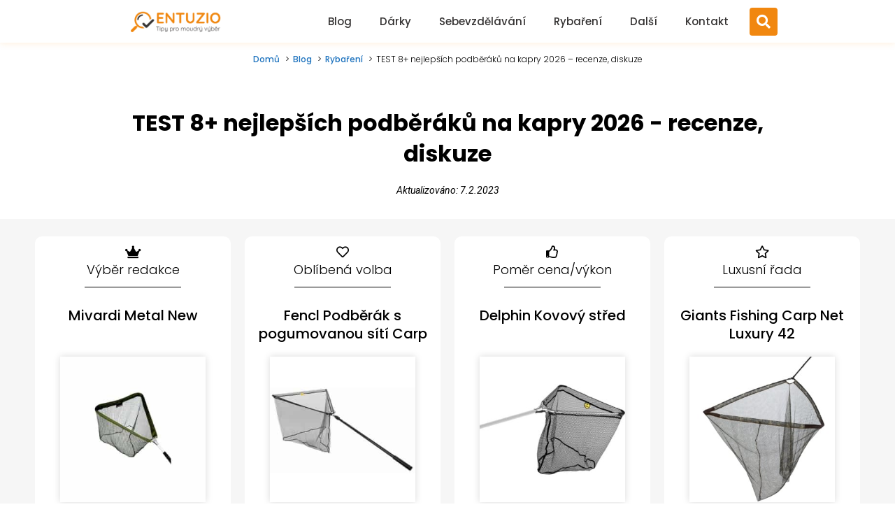

--- FILE ---
content_type: text/html; charset=UTF-8
request_url: https://entuzio.cz/podberaky-na-kapry/
body_size: 36291
content:
<!DOCTYPE html>
<html lang="cs">
<head>
	<!-- Google Tag Manager -->
<script>(function(w,d,s,l,i){w[l]=w[l]||[];w[l].push({'gtm.start':
new Date().getTime(),event:'gtm.js'});var f=d.getElementsByTagName(s)[0],
j=d.createElement(s),dl=l!='dataLayer'?'&l='+l:'';j.async=true;j.src=
'https://www.googletagmanager.com/gtm.js?id='+i+dl;f.parentNode.insertBefore(j,f);
})(window,document,'script','dataLayer','GTM-KH2N66G');</script>
<!-- End Google Tag Manager -->

<script async src="https://pagead2.googlesyndication.com/pagead/js/adsbygoogle.js?client=ca-pub-4705147108780699"
     crossorigin="anonymous"></script>

	<meta charset="UTF-8">
	<meta http-equiv="X-UA-Compatible" content="IE=edge" />
	<link rel="profile" href="https://gmpg.org/xfn/11">
	<title>▷TEST 8+ nejlepších podběráků na kapry 2026 - recenze, diskuze</title>
<meta name="viewport" content="width=device-width, initial-scale=1"><meta name="dc.title" content="▷TEST 8+ nejlepších podběráků na kapry 2026 - recenze, diskuze">
<meta name="dc.description" content="Přečtěte si recenze nejlepších podběráků na kapry -  srovnání, zkušenosti, jak vybrat a diskuze.">
<meta name="dc.relation" content="https://entuzio.cz/podberaky-na-kapry/">
<meta name="dc.source" content="https://entuzio.cz/">
<meta name="dc.language" content="cs_CZ">
<meta name="description" content="Přečtěte si recenze nejlepších podběráků na kapry -  srovnání, zkušenosti, jak vybrat a diskuze.">
<meta name="robots" content="index, follow, max-snippet:-1, max-image-preview:large, max-video-preview:-1">
<link rel="canonical" href="https://entuzio.cz/podberaky-na-kapry/">
<meta property="og:url" content="https://entuzio.cz/podberaky-na-kapry/">
<meta property="og:site_name" content="Entuzio.cz">
<meta property="og:locale" content="cs_CZ">
<meta property="og:type" content="article">
<meta property="og:title" content="▷TEST 8+ nejlepších podběráků na kapry 2026 - recenze, diskuze">
<meta property="og:description" content="Přečtěte si recenze nejlepších podběráků na kapry -  srovnání, zkušenosti, jak vybrat a diskuze.">
<meta property="og:image" content="https://entuzio.cz/wp-content/uploads/2021/12/podberaky-na-kapry.png">
<meta property="og:image:secure_url" content="https://entuzio.cz/wp-content/uploads/2021/12/podberaky-na-kapry.png">
<meta property="og:image:width" content="1200">
<meta property="og:image:height" content="627">
<meta property="og:image:alt" content="Podberaky Na Kapry">
<meta name="twitter:card" content="summary">
<meta name="twitter:title" content="▷TEST 8+ nejlepších podběráků na kapry 2026 - recenze, diskuze">
<meta name="twitter:description" content="Přečtěte si recenze nejlepších podběráků na kapry -  srovnání, zkušenosti, jak vybrat a diskuze.">
<meta name="twitter:image" content="https://entuzio.cz/wp-content/uploads/2021/12/podberaky-na-kapry-1024x535.png">
<link rel='dns-prefetch' href='//fonts.googleleapis.com' />
<link rel='dns-prefetch' href='//fonts.gstatic.com' />
<link href='https://fonts.gstatic.com' crossorigin rel='preconnect' />
<link href='https://fonts.googleapis.com' crossorigin rel='preconnect' />
<link rel="alternate" type="application/rss+xml" title="Entuzio.cz &raquo; RSS zdroj" href="https://entuzio.cz/feed/" />
<link rel="alternate" type="application/rss+xml" title="Entuzio.cz &raquo; RSS komentářů" href="https://entuzio.cz/comments/feed/" />
<script type="application/ld+json">{"@context":"https:\/\/schema.org","@type":"FAQPage","name":"FAQ","mainEntity":[{"@type":"Question","name":"Kolik podb\u011br\u00e1ky p\u0159ibli\u017en\u011b stoj\u00ed?","answerCount":"1","acceptedAnswer":{"@type":"Answer","text":"Cena se pohybuje od p\u00e1r stovek do zhruba \u010dty\u0159 tis\u00edc. S vy\u0161\u0161\u00ed cenou stoup\u00e1 kvalita hlavn\u011b v oblasti zvolen\u00fdch materi\u00e1l\u016f a odolnosti, neznamen\u00e1 to ale nutn\u011b, \u017ee byste v ni\u017e\u0161\u00edch cenov\u00fdch kategori\u00edch nesehnali dobr\u00fd podb\u011br\u00e1k. "}},{"@type":"Question","name":"Jak\u00fd parametr je u podb\u011br\u00e1ku nejd\u016fle\u017eit\u011bj\u0161\u00ed?","answerCount":"1","acceptedAnswer":{"@type":"Answer","text":"Zvl\u00e1\u0161t\u011b pokud se chyst\u00e1te lovit v\u011bt\u0161\u00ed kousky, tak pro v\u00e1s bude nejd\u016fle\u017eit\u011bj\u0161\u00ed velikost, d\u00e9lka, hloubka s\u00ed\u0165ky a pevnost a odolnost materi\u00e1lu.\r\n"}},{"@type":"Question","name":"Je mo\u017en\u00e9 pozd\u011bji dokoupit jen konkr\u00e9tn\u00ed n\u00e1hradn\u00ed d\u00edl?","answerCount":"1","acceptedAnswer":{"@type":"Answer","text":"Ano, nemus\u00edte nutn\u011b kupovat v\u017edy cel\u00fd nov\u00fd podb\u011br\u00e1k. Na trhu se\u017eenete n\u00e1hradn\u00ed s\u00ed\u0165ky, rukojeti, k\u0159\u00ed\u017ee, pouzdra i plov\u00e1ky. "}}]}</script>
<script type="application/ld+json">{"@context":"https:\/\/schema.org\/","@type":"Article","datePublished":"2021-12-23T01:23:50+01:00","dateModified":"2023-02-07T09:03:55+01:00","mainEntityOfPage":{"@type":"WebPage","@id":"https:\/\/entuzio.cz\/podberaky-na-kapry\/"},"headline":"TEST 8+ nejlep\u0161\u00edch podb\u011br\u00e1k\u016f na kapry 2026 &#8211; recenze, diskuze","author":{"@type":"Person","name":"Andrea Klepetkov\u00e1","url":"https:\/\/entuzio.cz\/author\/andrea-klepetkova\/"},"image":{"@type":"ImageObject","url":"https:\/\/entuzio.cz\/wp-content\/uploads\/2021\/12\/podberaky-na-kapry.png"},"publisher":{"@type":"Organization","name":"Entuzio.cz","logo":{"@type":"ImageObject","url":"https:\/\/entuzio.cz\/wp-content\/uploads\/2023\/02\/logo_pro_zmenu_pismajdsancajsc.png","width":"1144","height":"277"}},"description":"TEST 8+ nejlep\u0161\u00edch podb\u011br\u00e1k\u016f na kapry - recenze, diskuze V\u00fdb\u011br redakce Mivardi Metal New Do obchodu \u2192 Naj\u00edt na Heureka.czOdoln\u00fd podb\u011br\u00e1k s pevnou konstrukc\u00ed za rozumnou cenu.\u00a0 \u00a0Orienta\u010dn\u00ed cena: 600 K\u010dP\u0159e\u010d\u00edst popis Obl\u00edben\u00e1 volba Fencl Podb\u011br\u00e1k s pogumovanou s\u00edt\u00ed Carp Do obchodu \u2192 Naj\u00edt na Heureka.cz\u010cesk\u00fd podb\u011br\u00e1k vysok\u00e9 kvality v&hellip;"}</script>
<link rel="alternate" type="application/rss+xml" title="Entuzio.cz &raquo; RSS komentářů pro TEST 8+ nejlepších podběráků na kapry 2026 &#8211; recenze, diskuze" href="https://entuzio.cz/podberaky-na-kapry/feed/" />
<link rel='stylesheet' id='generate-fonts-css' href='//fonts.googleapis.com/css?family=Poppins:300,regular,500,600,700' media='all' />
<style id='wp-emoji-styles-inline-css'>

	img.wp-smiley, img.emoji {
		display: inline !important;
		border: none !important;
		box-shadow: none !important;
		height: 1em !important;
		width: 1em !important;
		margin: 0 0.07em !important;
		vertical-align: -0.1em !important;
		background: none !important;
		padding: 0 !important;
	}
</style>
<style id='wpseopress-local-business-style-inline-css'>
span.wp-block-wpseopress-local-business-field{margin-right:8px}

</style>
<style id='classic-theme-styles-inline-css'>
/*! This file is auto-generated */
.wp-block-button__link{color:#fff;background-color:#32373c;border-radius:9999px;box-shadow:none;text-decoration:none;padding:calc(.667em + 2px) calc(1.333em + 2px);font-size:1.125em}.wp-block-file__button{background:#32373c;color:#fff;text-decoration:none}
</style>
<style id='global-styles-inline-css'>
body{--wp--preset--color--black: #000000;--wp--preset--color--cyan-bluish-gray: #abb8c3;--wp--preset--color--white: #ffffff;--wp--preset--color--pale-pink: #f78da7;--wp--preset--color--vivid-red: #cf2e2e;--wp--preset--color--luminous-vivid-orange: #ff6900;--wp--preset--color--luminous-vivid-amber: #fcb900;--wp--preset--color--light-green-cyan: #7bdcb5;--wp--preset--color--vivid-green-cyan: #00d084;--wp--preset--color--pale-cyan-blue: #8ed1fc;--wp--preset--color--vivid-cyan-blue: #0693e3;--wp--preset--color--vivid-purple: #9b51e0;--wp--preset--color--contrast: var(--contrast);--wp--preset--color--contrast-2: var(--contrast-2);--wp--preset--color--contrast-3: var(--contrast-3);--wp--preset--color--base: var(--base);--wp--preset--color--base-2: var(--base-2);--wp--preset--color--base-3: var(--base-3);--wp--preset--color--accent: var(--accent);--wp--preset--gradient--vivid-cyan-blue-to-vivid-purple: linear-gradient(135deg,rgba(6,147,227,1) 0%,rgb(155,81,224) 100%);--wp--preset--gradient--light-green-cyan-to-vivid-green-cyan: linear-gradient(135deg,rgb(122,220,180) 0%,rgb(0,208,130) 100%);--wp--preset--gradient--luminous-vivid-amber-to-luminous-vivid-orange: linear-gradient(135deg,rgba(252,185,0,1) 0%,rgba(255,105,0,1) 100%);--wp--preset--gradient--luminous-vivid-orange-to-vivid-red: linear-gradient(135deg,rgba(255,105,0,1) 0%,rgb(207,46,46) 100%);--wp--preset--gradient--very-light-gray-to-cyan-bluish-gray: linear-gradient(135deg,rgb(238,238,238) 0%,rgb(169,184,195) 100%);--wp--preset--gradient--cool-to-warm-spectrum: linear-gradient(135deg,rgb(74,234,220) 0%,rgb(151,120,209) 20%,rgb(207,42,186) 40%,rgb(238,44,130) 60%,rgb(251,105,98) 80%,rgb(254,248,76) 100%);--wp--preset--gradient--blush-light-purple: linear-gradient(135deg,rgb(255,206,236) 0%,rgb(152,150,240) 100%);--wp--preset--gradient--blush-bordeaux: linear-gradient(135deg,rgb(254,205,165) 0%,rgb(254,45,45) 50%,rgb(107,0,62) 100%);--wp--preset--gradient--luminous-dusk: linear-gradient(135deg,rgb(255,203,112) 0%,rgb(199,81,192) 50%,rgb(65,88,208) 100%);--wp--preset--gradient--pale-ocean: linear-gradient(135deg,rgb(255,245,203) 0%,rgb(182,227,212) 50%,rgb(51,167,181) 100%);--wp--preset--gradient--electric-grass: linear-gradient(135deg,rgb(202,248,128) 0%,rgb(113,206,126) 100%);--wp--preset--gradient--midnight: linear-gradient(135deg,rgb(2,3,129) 0%,rgb(40,116,252) 100%);--wp--preset--font-size--small: 13px;--wp--preset--font-size--medium: 20px;--wp--preset--font-size--large: 36px;--wp--preset--font-size--x-large: 42px;--wp--preset--spacing--20: 0.44rem;--wp--preset--spacing--30: 0.67rem;--wp--preset--spacing--40: 1rem;--wp--preset--spacing--50: 1.5rem;--wp--preset--spacing--60: 2.25rem;--wp--preset--spacing--70: 3.38rem;--wp--preset--spacing--80: 5.06rem;--wp--preset--shadow--natural: 6px 6px 9px rgba(0, 0, 0, 0.2);--wp--preset--shadow--deep: 12px 12px 50px rgba(0, 0, 0, 0.4);--wp--preset--shadow--sharp: 6px 6px 0px rgba(0, 0, 0, 0.2);--wp--preset--shadow--outlined: 6px 6px 0px -3px rgba(255, 255, 255, 1), 6px 6px rgba(0, 0, 0, 1);--wp--preset--shadow--crisp: 6px 6px 0px rgba(0, 0, 0, 1);}:where(.is-layout-flex){gap: 0.5em;}:where(.is-layout-grid){gap: 0.5em;}body .is-layout-flex{display: flex;}body .is-layout-flex{flex-wrap: wrap;align-items: center;}body .is-layout-flex > *{margin: 0;}body .is-layout-grid{display: grid;}body .is-layout-grid > *{margin: 0;}:where(.wp-block-columns.is-layout-flex){gap: 2em;}:where(.wp-block-columns.is-layout-grid){gap: 2em;}:where(.wp-block-post-template.is-layout-flex){gap: 1.25em;}:where(.wp-block-post-template.is-layout-grid){gap: 1.25em;}.has-black-color{color: var(--wp--preset--color--black) !important;}.has-cyan-bluish-gray-color{color: var(--wp--preset--color--cyan-bluish-gray) !important;}.has-white-color{color: var(--wp--preset--color--white) !important;}.has-pale-pink-color{color: var(--wp--preset--color--pale-pink) !important;}.has-vivid-red-color{color: var(--wp--preset--color--vivid-red) !important;}.has-luminous-vivid-orange-color{color: var(--wp--preset--color--luminous-vivid-orange) !important;}.has-luminous-vivid-amber-color{color: var(--wp--preset--color--luminous-vivid-amber) !important;}.has-light-green-cyan-color{color: var(--wp--preset--color--light-green-cyan) !important;}.has-vivid-green-cyan-color{color: var(--wp--preset--color--vivid-green-cyan) !important;}.has-pale-cyan-blue-color{color: var(--wp--preset--color--pale-cyan-blue) !important;}.has-vivid-cyan-blue-color{color: var(--wp--preset--color--vivid-cyan-blue) !important;}.has-vivid-purple-color{color: var(--wp--preset--color--vivid-purple) !important;}.has-black-background-color{background-color: var(--wp--preset--color--black) !important;}.has-cyan-bluish-gray-background-color{background-color: var(--wp--preset--color--cyan-bluish-gray) !important;}.has-white-background-color{background-color: var(--wp--preset--color--white) !important;}.has-pale-pink-background-color{background-color: var(--wp--preset--color--pale-pink) !important;}.has-vivid-red-background-color{background-color: var(--wp--preset--color--vivid-red) !important;}.has-luminous-vivid-orange-background-color{background-color: var(--wp--preset--color--luminous-vivid-orange) !important;}.has-luminous-vivid-amber-background-color{background-color: var(--wp--preset--color--luminous-vivid-amber) !important;}.has-light-green-cyan-background-color{background-color: var(--wp--preset--color--light-green-cyan) !important;}.has-vivid-green-cyan-background-color{background-color: var(--wp--preset--color--vivid-green-cyan) !important;}.has-pale-cyan-blue-background-color{background-color: var(--wp--preset--color--pale-cyan-blue) !important;}.has-vivid-cyan-blue-background-color{background-color: var(--wp--preset--color--vivid-cyan-blue) !important;}.has-vivid-purple-background-color{background-color: var(--wp--preset--color--vivid-purple) !important;}.has-black-border-color{border-color: var(--wp--preset--color--black) !important;}.has-cyan-bluish-gray-border-color{border-color: var(--wp--preset--color--cyan-bluish-gray) !important;}.has-white-border-color{border-color: var(--wp--preset--color--white) !important;}.has-pale-pink-border-color{border-color: var(--wp--preset--color--pale-pink) !important;}.has-vivid-red-border-color{border-color: var(--wp--preset--color--vivid-red) !important;}.has-luminous-vivid-orange-border-color{border-color: var(--wp--preset--color--luminous-vivid-orange) !important;}.has-luminous-vivid-amber-border-color{border-color: var(--wp--preset--color--luminous-vivid-amber) !important;}.has-light-green-cyan-border-color{border-color: var(--wp--preset--color--light-green-cyan) !important;}.has-vivid-green-cyan-border-color{border-color: var(--wp--preset--color--vivid-green-cyan) !important;}.has-pale-cyan-blue-border-color{border-color: var(--wp--preset--color--pale-cyan-blue) !important;}.has-vivid-cyan-blue-border-color{border-color: var(--wp--preset--color--vivid-cyan-blue) !important;}.has-vivid-purple-border-color{border-color: var(--wp--preset--color--vivid-purple) !important;}.has-vivid-cyan-blue-to-vivid-purple-gradient-background{background: var(--wp--preset--gradient--vivid-cyan-blue-to-vivid-purple) !important;}.has-light-green-cyan-to-vivid-green-cyan-gradient-background{background: var(--wp--preset--gradient--light-green-cyan-to-vivid-green-cyan) !important;}.has-luminous-vivid-amber-to-luminous-vivid-orange-gradient-background{background: var(--wp--preset--gradient--luminous-vivid-amber-to-luminous-vivid-orange) !important;}.has-luminous-vivid-orange-to-vivid-red-gradient-background{background: var(--wp--preset--gradient--luminous-vivid-orange-to-vivid-red) !important;}.has-very-light-gray-to-cyan-bluish-gray-gradient-background{background: var(--wp--preset--gradient--very-light-gray-to-cyan-bluish-gray) !important;}.has-cool-to-warm-spectrum-gradient-background{background: var(--wp--preset--gradient--cool-to-warm-spectrum) !important;}.has-blush-light-purple-gradient-background{background: var(--wp--preset--gradient--blush-light-purple) !important;}.has-blush-bordeaux-gradient-background{background: var(--wp--preset--gradient--blush-bordeaux) !important;}.has-luminous-dusk-gradient-background{background: var(--wp--preset--gradient--luminous-dusk) !important;}.has-pale-ocean-gradient-background{background: var(--wp--preset--gradient--pale-ocean) !important;}.has-electric-grass-gradient-background{background: var(--wp--preset--gradient--electric-grass) !important;}.has-midnight-gradient-background{background: var(--wp--preset--gradient--midnight) !important;}.has-small-font-size{font-size: var(--wp--preset--font-size--small) !important;}.has-medium-font-size{font-size: var(--wp--preset--font-size--medium) !important;}.has-large-font-size{font-size: var(--wp--preset--font-size--large) !important;}.has-x-large-font-size{font-size: var(--wp--preset--font-size--x-large) !important;}
.wp-block-navigation a:where(:not(.wp-element-button)){color: inherit;}
:where(.wp-block-post-template.is-layout-flex){gap: 1.25em;}:where(.wp-block-post-template.is-layout-grid){gap: 1.25em;}
:where(.wp-block-columns.is-layout-flex){gap: 2em;}:where(.wp-block-columns.is-layout-grid){gap: 2em;}
.wp-block-pullquote{font-size: 1.5em;line-height: 1.6;}
</style>
<link rel='stylesheet' id='kk-star-ratings-css' href='https://entuzio.cz/wp-content/plugins/kk-star-ratings/src/core/public/css/kk-star-ratings.min.css?ver=5.4.8' media='all' />
<link rel='stylesheet' id='ez-toc-css' href='https://entuzio.cz/wp-content/plugins/easy-table-of-contents/assets/css/screen.min.css?ver=2.0.67.1' media='all' />
<style id='ez-toc-inline-css'>
div#ez-toc-container .ez-toc-title {font-size: 120%;}div#ez-toc-container .ez-toc-title {font-weight: 500;}div#ez-toc-container ul li {font-size: 95%;}div#ez-toc-container ul li {font-weight: 500;}div#ez-toc-container nav ul ul li {font-size: 90%;}div#ez-toc-container {background: #fff;border: 1px solid #ddd;}div#ez-toc-container p.ez-toc-title , #ez-toc-container .ez_toc_custom_title_icon , #ez-toc-container .ez_toc_custom_toc_icon {color: #999;}div#ez-toc-container ul.ez-toc-list a {color: #000000;}div#ez-toc-container ul.ez-toc-list a:hover {color: #0a0202;}div#ez-toc-container ul.ez-toc-list a:visited {color: gray;}
</style>
<link rel='stylesheet' id='generate-comments-css' href='https://entuzio.cz/wp-content/themes/generatepress/assets/css/components/comments.min.css?ver=3.4.0' media='all' />
<link rel='stylesheet' id='generate-widget-areas-css' href='https://entuzio.cz/wp-content/themes/generatepress/assets/css/components/widget-areas.min.css?ver=3.4.0' media='all' />
<link rel='stylesheet' id='generate-style-css' href='https://entuzio.cz/wp-content/themes/generatepress/assets/css/main.min.css?ver=3.4.0' media='all' />
<style id='generate-style-inline-css'>
.no-featured-image-padding .featured-image {margin-left:-40px;margin-right:-40px;}.post-image-above-header .no-featured-image-padding .inside-article .featured-image {margin-top:-40px;}@media (max-width:768px){.no-featured-image-padding .featured-image {margin-left:-30px;margin-right:-30px;}.post-image-above-header .no-featured-image-padding .inside-article .featured-image {margin-top:-30px;}}
body{background-color:#ffffff;color:#3a3a3a;}a{color:#1e73be;}a:hover, a:focus, a:active{color:#000000;}.grid-container{max-width:1100px;}.wp-block-group__inner-container{max-width:1100px;margin-left:auto;margin-right:auto;}.site-header .header-image{width:800px;}.generate-back-to-top{font-size:20px;border-radius:3px;position:fixed;bottom:30px;right:30px;line-height:40px;width:40px;text-align:center;z-index:10;transition:opacity 300ms ease-in-out;opacity:0.1;transform:translateY(1000px);}.generate-back-to-top__show{opacity:1;transform:translateY(0);}:root{--contrast:#222222;--contrast-2:#575760;--contrast-3:#b2b2be;--base:#f0f0f0;--base-2:#f7f8f9;--base-3:#ffffff;--accent:#1e73be;}:root .has-contrast-color{color:var(--contrast);}:root .has-contrast-background-color{background-color:var(--contrast);}:root .has-contrast-2-color{color:var(--contrast-2);}:root .has-contrast-2-background-color{background-color:var(--contrast-2);}:root .has-contrast-3-color{color:var(--contrast-3);}:root .has-contrast-3-background-color{background-color:var(--contrast-3);}:root .has-base-color{color:var(--base);}:root .has-base-background-color{background-color:var(--base);}:root .has-base-2-color{color:var(--base-2);}:root .has-base-2-background-color{background-color:var(--base-2);}:root .has-base-3-color{color:var(--base-3);}:root .has-base-3-background-color{background-color:var(--base-3);}:root .has-accent-color{color:var(--accent);}:root .has-accent-background-color{background-color:var(--accent);}body, button, input, select, textarea{font-family:"Poppins", sans-serif;}body{line-height:1.5;}.entry-content > [class*="wp-block-"]:not(:last-child):not(.wp-block-heading){margin-bottom:1.5em;}.main-title{font-size:45px;}.main-navigation .main-nav ul ul li a{font-size:14px;}.sidebar .widget, .footer-widgets .widget{font-size:17px;}h1{font-family:"Poppins", sans-serif;font-weight:700;font-size:35px;}h2{font-family:"Poppins", sans-serif;font-weight:700;font-size:30px;}h3{font-family:"Poppins", sans-serif;font-weight:700;font-size:25px;line-height:1.3em;}h4{font-size:inherit;}h5{font-size:inherit;}@media (max-width:768px){.main-title{font-size:30px;}h1{font-size:30px;}h2{font-size:25px;}}.top-bar{background-color:#636363;color:#ffffff;}.top-bar a{color:#ffffff;}.top-bar a:hover{color:#303030;}.site-header{background-color:#ffffff;color:#3a3a3a;}.site-header a{color:#3a3a3a;}.main-title a,.main-title a:hover{color:#222222;}.site-description{color:#757575;}.main-navigation,.main-navigation ul ul{background-color:#222222;}.main-navigation .main-nav ul li a, .main-navigation .menu-toggle, .main-navigation .menu-bar-items{color:#ffffff;}.main-navigation .main-nav ul li:not([class*="current-menu-"]):hover > a, .main-navigation .main-nav ul li:not([class*="current-menu-"]):focus > a, .main-navigation .main-nav ul li.sfHover:not([class*="current-menu-"]) > a, .main-navigation .menu-bar-item:hover > a, .main-navigation .menu-bar-item.sfHover > a{color:#ffffff;background-color:#3f3f3f;}button.menu-toggle:hover,button.menu-toggle:focus{color:#ffffff;}.main-navigation .main-nav ul li[class*="current-menu-"] > a{color:#ffffff;background-color:#3f3f3f;}.navigation-search input[type="search"],.navigation-search input[type="search"]:active, .navigation-search input[type="search"]:focus, .main-navigation .main-nav ul li.search-item.active > a, .main-navigation .menu-bar-items .search-item.active > a{color:#ffffff;background-color:#3f3f3f;}.main-navigation ul ul{background-color:#3f3f3f;}.main-navigation .main-nav ul ul li a{color:#ffffff;}.main-navigation .main-nav ul ul li:not([class*="current-menu-"]):hover > a,.main-navigation .main-nav ul ul li:not([class*="current-menu-"]):focus > a, .main-navigation .main-nav ul ul li.sfHover:not([class*="current-menu-"]) > a{color:#ffffff;background-color:#4f4f4f;}.main-navigation .main-nav ul ul li[class*="current-menu-"] > a{color:#ffffff;background-color:#4f4f4f;}.separate-containers .inside-article, .separate-containers .comments-area, .separate-containers .page-header, .one-container .container, .separate-containers .paging-navigation, .inside-page-header{background-color:#ffffff;}.entry-meta{color:#595959;}.entry-meta a{color:#595959;}.entry-meta a:hover{color:#1e73be;}.sidebar .widget{background-color:#ffffff;}.sidebar .widget .widget-title{color:#000000;}.footer-widgets{background-color:#ffffff;}.footer-widgets .widget-title{color:#000000;}.site-info{color:#ffffff;background-color:#222222;}.site-info a{color:#ffffff;}.site-info a:hover{color:#606060;}.footer-bar .widget_nav_menu .current-menu-item a{color:#606060;}input[type="text"],input[type="email"],input[type="url"],input[type="password"],input[type="search"],input[type="tel"],input[type="number"],textarea,select{color:#666666;background-color:#fafafa;border-color:#cccccc;}input[type="text"]:focus,input[type="email"]:focus,input[type="url"]:focus,input[type="password"]:focus,input[type="search"]:focus,input[type="tel"]:focus,input[type="number"]:focus,textarea:focus,select:focus{color:#666666;background-color:#ffffff;border-color:#bfbfbf;}button,html input[type="button"],input[type="reset"],input[type="submit"],a.button,a.wp-block-button__link:not(.has-background){color:#ffffff;background-color:#666666;}button:hover,html input[type="button"]:hover,input[type="reset"]:hover,input[type="submit"]:hover,a.button:hover,button:focus,html input[type="button"]:focus,input[type="reset"]:focus,input[type="submit"]:focus,a.button:focus,a.wp-block-button__link:not(.has-background):active,a.wp-block-button__link:not(.has-background):focus,a.wp-block-button__link:not(.has-background):hover{color:#ffffff;background-color:#3f3f3f;}a.generate-back-to-top{background-color:rgba( 0,0,0,0.4 );color:#ffffff;}a.generate-back-to-top:hover,a.generate-back-to-top:focus{background-color:rgba( 0,0,0,0.6 );color:#ffffff;}:root{--gp-search-modal-bg-color:var(--base-3);--gp-search-modal-text-color:var(--contrast);--gp-search-modal-overlay-bg-color:rgba(0,0,0,0.2);}@media (max-width: 768px){.main-navigation .menu-bar-item:hover > a, .main-navigation .menu-bar-item.sfHover > a{background:none;color:#ffffff;}}.inside-top-bar{padding:10px;}.inside-top-bar.grid-container{max-width:1120px;}.inside-header{padding:40px;}.inside-header.grid-container{max-width:1180px;}.site-main .wp-block-group__inner-container{padding:40px;}.separate-containers .paging-navigation{padding-top:20px;padding-bottom:20px;}.entry-content .alignwide, body:not(.no-sidebar) .entry-content .alignfull{margin-left:-40px;width:calc(100% + 80px);max-width:calc(100% + 80px);}.rtl .menu-item-has-children .dropdown-menu-toggle{padding-left:20px;}.rtl .main-navigation .main-nav ul li.menu-item-has-children > a{padding-right:20px;}.footer-widgets-container.grid-container{max-width:1180px;}.inside-site-info{padding:20px;}.inside-site-info.grid-container{max-width:1140px;}@media (max-width:768px){.separate-containers .inside-article, .separate-containers .comments-area, .separate-containers .page-header, .separate-containers .paging-navigation, .one-container .site-content, .inside-page-header{padding:30px;}.site-main .wp-block-group__inner-container{padding:30px;}.inside-site-info{padding-right:10px;padding-left:10px;}.entry-content .alignwide, body:not(.no-sidebar) .entry-content .alignfull{margin-left:-30px;width:calc(100% + 60px);max-width:calc(100% + 60px);}.one-container .site-main .paging-navigation{margin-bottom:20px;}}/* End cached CSS */.is-right-sidebar{width:30%;}.is-left-sidebar{width:30%;}.site-content .content-area{width:100%;}@media (max-width: 768px){.main-navigation .menu-toggle,.sidebar-nav-mobile:not(#sticky-placeholder){display:block;}.main-navigation ul,.gen-sidebar-nav,.main-navigation:not(.slideout-navigation):not(.toggled) .main-nav > ul,.has-inline-mobile-toggle #site-navigation .inside-navigation > *:not(.navigation-search):not(.main-nav){display:none;}.nav-align-right .inside-navigation,.nav-align-center .inside-navigation{justify-content:space-between;}}
.elementor-template-full-width .site-content{display:block;}
</style>
<link rel='stylesheet' id='generate-font-icons-css' href='https://entuzio.cz/wp-content/themes/generatepress/assets/css/components/font-icons.min.css?ver=3.4.0' media='all' />
<link rel='stylesheet' id='generate-child-css' href='https://entuzio.cz/wp-content/themes/generatepress-child/style.css?ver=1674715043' media='all' />
<link rel='stylesheet' id='elementor-icons-css' href='https://entuzio.cz/wp-content/plugins/elementor/assets/lib/eicons/css/elementor-icons.min.css?ver=5.30.0' media='all' />
<link rel='stylesheet' id='elementor-frontend-css' href='https://entuzio.cz/wp-content/plugins/elementor/assets/css/frontend.min.css?ver=3.22.3' media='all' />
<link rel='stylesheet' id='swiper-css' href='https://entuzio.cz/wp-content/plugins/elementor/assets/lib/swiper/v8/css/swiper.min.css?ver=8.4.5' media='all' />
<link rel='stylesheet' id='elementor-post-4779-css' href='https://entuzio.cz/wp-content/uploads/elementor/css/post-4779.css?ver=1719859626' media='all' />
<link rel='stylesheet' id='elementor-pro-css' href='https://entuzio.cz/wp-content/plugins/elementor-pro/assets/css/frontend.min.css?ver=3.22.1' media='all' />
<link rel='stylesheet' id='font-awesome-5-all-css' href='https://entuzio.cz/wp-content/plugins/elementor/assets/lib/font-awesome/css/all.min.css?ver=3.22.3' media='all' />
<link rel='stylesheet' id='font-awesome-4-shim-css' href='https://entuzio.cz/wp-content/plugins/elementor/assets/lib/font-awesome/css/v4-shims.min.css?ver=3.22.3' media='all' />
<link rel='stylesheet' id='elementor-post-18831-css' href='https://entuzio.cz/wp-content/uploads/elementor/css/post-18831.css?ver=1719860591' media='all' />
<link rel='stylesheet' id='elementor-post-29150-css' href='https://entuzio.cz/wp-content/uploads/elementor/css/post-29150.css?ver=1719859626' media='all' />
<link rel='stylesheet' id='elementor-post-38032-css' href='https://entuzio.cz/wp-content/uploads/elementor/css/post-38032.css?ver=1719859626' media='all' />
<link rel='stylesheet' id='generate-blog-css' href='https://entuzio.cz/wp-content/plugins/gp-premium/blog/functions/css/style.min.css?ver=2.4.1' media='all' />
<link rel='stylesheet' id='google-fonts-1-css' href='https://fonts.googleapis.com/css?family=Poppins%3A100%2C100italic%2C200%2C200italic%2C300%2C300italic%2C400%2C400italic%2C500%2C500italic%2C600%2C600italic%2C700%2C700italic%2C800%2C800italic%2C900%2C900italic%7CRoboto%3A100%2C100italic%2C200%2C200italic%2C300%2C300italic%2C400%2C400italic%2C500%2C500italic%2C600%2C600italic%2C700%2C700italic%2C800%2C800italic%2C900%2C900italic&#038;display=auto&#038;subset=latin-ext&#038;ver=a4f9aa8cc1a5a1c82ab52ec2d2dcc7ed' media='all' />
<link rel='stylesheet' id='elementor-icons-shared-0-css' href='https://entuzio.cz/wp-content/plugins/elementor/assets/lib/font-awesome/css/fontawesome.min.css?ver=5.15.3' media='all' />
<link rel='stylesheet' id='elementor-icons-fa-solid-css' href='https://entuzio.cz/wp-content/plugins/elementor/assets/lib/font-awesome/css/solid.min.css?ver=5.15.3' media='all' />
<link rel='stylesheet' id='elementor-icons-fa-regular-css' href='https://entuzio.cz/wp-content/plugins/elementor/assets/lib/font-awesome/css/regular.min.css?ver=5.15.3' media='all' />
<link rel="preconnect" href="https://fonts.gstatic.com/" crossorigin><script src="https://entuzio.cz/wp-content/plugins/elementor/assets/lib/font-awesome/js/v4-shims.min.js?ver=3.22.3" id="font-awesome-4-shim-js"></script>
<link rel="https://api.w.org/" href="https://entuzio.cz/wp-json/" /><link rel="alternate" type="application/json" href="https://entuzio.cz/wp-json/wp/v2/posts/18831" /><link rel="EditURI" type="application/rsd+xml" title="RSD" href="https://entuzio.cz/xmlrpc.php?rsd" />

<link rel='shortlink' href='https://entuzio.cz/?p=18831' />
<link rel="alternate" type="application/json+oembed" href="https://entuzio.cz/wp-json/oembed/1.0/embed?url=https%3A%2F%2Fentuzio.cz%2Fpodberaky-na-kapry%2F" />
<link rel="alternate" type="text/xml+oembed" href="https://entuzio.cz/wp-json/oembed/1.0/embed?url=https%3A%2F%2Fentuzio.cz%2Fpodberaky-na-kapry%2F&#038;format=xml" />
<script type="application/ld+json">{
    "@context": "https://schema.org/",
    "@type": "CreativeWorkSeries",
    "name": "TEST 8+ nejlepších podběráků na kapry [year] - recenze, diskuze",
    "aggregateRating": {
        "@type": "AggregateRating",
        "ratingValue": "4.9",
        "bestRating": "5",
        "ratingCount": "18"
    }
}</script><link rel="pingback" href="https://entuzio.cz/xmlrpc.php">
<meta name="generator" content="Elementor 3.22.3; features: e_optimized_assets_loading, additional_custom_breakpoints; settings: css_print_method-external, google_font-enabled, font_display-auto">
<style>.breadcrumb {list-style:none;margin:0;padding-inline-start:0;}.breadcrumb li {margin:0;display:inline-block;position:relative;}.breadcrumb li::after{content:' > ';margin-left:5px;margin-right:5px;}.breadcrumb li:last-child::after{display:none}</style><link rel="icon" href="https://entuzio.cz/wp-content/uploads/2020/09/favicon-entuzio-65x65.png" sizes="32x32" />
<link rel="icon" href="https://entuzio.cz/wp-content/uploads/2020/09/favicon-entuzio.png" sizes="192x192" />
<link rel="apple-touch-icon" href="https://entuzio.cz/wp-content/uploads/2020/09/favicon-entuzio.png" />
<meta name="msapplication-TileImage" content="https://entuzio.cz/wp-content/uploads/2020/09/favicon-entuzio.png" />
		<style id="wp-custom-css">
			/**Nezobrazování meta data a obrázku na elementor pages**/


.elementor-page .entry-meta, .elementor-page .entry-header, .elementor-page .featured-image {
	display: none;
}



/**číslování**/


.cislovani {
  counter-reset: my-awesome-counter;
  list-style: none;
	padding-left: 8px;
}
.cislovani li {
  margin: 0 0 1rem 0;
  counter-increment: my-awesome-counter;
  position: relative;
}
.cislovani li::before {
  content: counter(my-awesome-counter);
  color: #f4a540;
  font-size: 1.5rem;
  font-weight: bold;
  position: absolute;
  --size: 32px;
  left: calc(-1 * var(--size) - 10px);
  line-height: var(--size);
  width: var(--size);
  height: var(--size);
  top: 0;
  transform: rotate(-10deg);
  background: white;
  border-radius: 50%;
  text-align: center;
  box-shadow: 1px 1px 1px 1px #ececec;
}

/**číslování výhod**/


.cislovani-vyhod {
  counter-reset: my-awesome-counter;
  list-style: none;
	padding-left: 8px;
}
.cislovani-vyhod li {
  margin: 0 0 1rem 0;
  counter-increment: my-awesome-counter;
  position: relative;
}
.cislovani-vyhod li::before {
  content: counter(my-awesome-counter);
  color: green;
  font-size: 1.5rem;
  font-weight: bold;
  position: absolute;
  --size: 32px;
  left: calc(-1 * var(--size) - 10px);
  line-height: var(--size);
  width: var(--size);
  height: var(--size);
  top: 0;
  transform: rotate(-10deg);
  background: white;
  border-radius: 50%;
  text-align: center;
  box-shadow: 1px 1px 1px 1px #ececec;
}

/**číslování nevýhod**/


.cislovani-nevyhod {
  counter-reset: my-awesome-counter;
  list-style: none;
	padding-left: 8px;
}
.cislovani-nevyhod li {
  margin: 0 0 1rem 0;
  counter-increment: my-awesome-counter;
  position: relative;
}
.cislovani-nevyhod li::before {
  content: counter(my-awesome-counter);
  color: red;
  font-size: 1.5rem;
  font-weight: bold;
  position: absolute;
  --size: 32px;
  left: calc(-1 * var(--size) - 10px);
  line-height: var(--size);
  width: var(--size);
  height: var(--size);
  top: 0;
  transform: rotate(-10deg);
  background: white;
  border-radius: 50%;
  text-align: center;
  box-shadow: 1px 1px 1px 1px #ececec;
}


/**elementor čára ve wordpress editoru**/


.elementor hr {
	  margin: 30px 0 30px 0;
    background-color: #efefef;
}


/**KKstars**/

.kk-star-ratings.kksr-valign-bottom {
	margin-bottom: 2em;
}

/**zvyraznení nadipsů**/

.sekcebox {
		border-left: 5px solid orange;
    background: #f1f1f1;
    border-radius: 5px;
    padding: 15px;
	  margin-top: 30px;

}

.sekcebox-vyhod {
		border-left: 5px solid green;
    background: #f1f1f1;
    border-radius: 5px;
    padding: 15px;
	  margin-top: 70px;

}

.sekcebox-nevyhod {
		border-left: 5px solid red;
    background: #f1f1f1;
    border-radius: 5px;
    padding: 15px;
	  margin-top: 70px;

}


/**zvyraznení zajímavosti**/

.tipbox {
		background: #ffffff;
    padding: 10px;
    border: 1px dashed #c3c3c3;
    border-left: 6px solid #c3c3c3;
	margin: 20px 0 20px 0;
}

/**autor box**/

.saboxplugin-wrap {
    margin-top: 40px;
    margin-bottom: 20px;
}

/**Zobrazování update date**/

.posted-on .updated {
    display: inline-block;
		margin-top: 10px;
}

.posted-on .updated:before {
    content: "Aktualizováno: "
}

.posted-on .published:before {
    content: " | Zveřejněno: "
}

/**Shrnutí, zatím ve sneakers**/

.shrnuti {
	
		background: #eee;
		padding: 15px;
		margin-bottom: 1.5em;
	
	}

/**tlačítko 1**/

.tlacitko-1 {
	text-align:center;
	margin-bottom:1.5em;
}


.tlacitko-1 a {	
		display: inline-block;
    margin: 0.75rem;
    padding: 1rem 1.5rem;
    border: none;
    border-radius: 0.1875rem;
    outline: none;
    background-color:#FD8B1C;
    color: white;
    font-family: inherit;
    font-size: 1.25em;
    font-weight: 400;
    line-height: 2rem;
    text-align: center;
    transition: all 150ms ease-out;
	}

.tlacitko-1 a:focus, .tlacitko-1 a:hover {
	color:white;	
	background-color:#FD8B1C;
    box-shadow: 0 0 0 0.1875rem white, 0 0 0 0.375rem #FD8B1C;
}

/**tlačítko 2**/

.tlacitko-2 {
	text-align:center;
	margin-bottom:1.5em;
}


.tlacitko-2 a {	
		display: inline-block;
    margin-top: 0rem;
		margin-bottom: 0.75rem;
		margin-left: 0.75rem;
		margin-right: 0.75rem;
    padding: 1rem 1.5rem;
    border: none;
    border-radius: 0.1875rem;
    outline: none;
    background-color:#FD8B1C;
    color: white;
    font-family: inherit;
    font-size: 1.25em;
    font-weight: 300;
    line-height: 1.5rem;
    text-align: center;
    transition: all 150ms ease-out;
	}

.tlacitko-2 a:focus, .tlacitko-2 a:hover {
	color: white;	
	background-color:#FD8B1C;
    box-shadow: 0 0 0 0.1875rem white, 0 0 0 0.375rem #FD8B1C;
}

/**tlačítko 4**/

.tlacitko-4 {
	text-align:center;
	margin-bottom:0em;
}

.tlacitko-4 a {
    display: inline-block;
    padding: 0.7em 0.9em;
    border: none;
    border-radius: 0.1875rem;
    outline: none;
    background-color: #FD8B1C;
    color: white;
    font-family: inherit;
    font-weight: 500;
    line-height: 1.5rem;
    text-align: center;
    transition: all 150ms ease-out;
    font-size: 0.9em;
}

.tlacitko-4 a:focus, .tlacitko-4 a:hover {
		color: white;	
		background-color:#FD8B1C;
   	box-shadow: 0 0 0 0.185rem white, 0 0 0 0.375rem #FD8B1C;
}

.cena-box {
	border: 1px dashed #888888;
}

/**tlačítko pro widget**/

.tlacitko-widget {
	text-align:center;
}

.tlacitko-widget a {	
		display: inline-block;
    padding: 1rem 1.5rem;
    border: none;
    border-radius: 0.1875rem;
    background-color:#00a517;
    color: white;
    font-family: inherit;
    font-size: 1.1em;
    font-weight: 400;
    line-height: 1.5rem;
    text-align: center;
	transition: all 150ms ease-out;
	}

.tlacitko-widget a:hover {
		background-color:#00b119;
}


/**Sliding bar / call to action**/

.mobileShow {
    display: none;  
		color: #ffffff;
    font-weight: bold;
    font-size: 20px;
	  width:100%;
		position: fixed;
    bottom: 0;
		background: #00a517;
		padding: 10px;
		z-index:99;
		text-align: center;
		left: -2%;
}

.mobileShow:hover {
	color: white;
}

.mobileShow:active {
	color: white;
}

.mobileShow:visited {
    color: white;
}

/* Smartphone Portrait and Landscape */
@media only screen and (min-device-width: 320px) and (max-device-width: 768px) {
  .mobileShow {
    display: block;
    width: 100%;
  }
}

/* widget u sneakers */

.widget_custom_html {
	padding:0!important;
background:transparent!important;
}

@media screen and (max-width: 768px) {
  .sneakers-sidebar {
    display: none;
  }
}



/* Procentuální / či jiné hodnocení u recenze */

.review-summary-title {
	display:none;
}

.review-title {
	text-align:center;
	font-weight:700;
}

.review-percentage {
	margin-bottom:10px;
}

.review-total-wrapper span.review-total-box {
	padding:0;
	text-align: center;
}

.review-total-wrapper {
	float:none;
	margin: 5px!important;
}

.review-list span {
	display:none;
}

.review-result {
	z-index:80!important;
}

/* úprava nadpisů u výhod a nevýhod */
.nadpis-vyhody {
	color: green;
}

.nadpis-nevyhody {
	color:red;
}

/* Nadpisy úprava od h4 dolů */

h4, h5, h6 {
	font-size:22px;
	font-weight: 700;
}

/* Recenzní box */

.box-recenze {
	  border: 2px solid #d4d4d4;
    padding: 15px;
    margin-bottom: 1.5em;
    border-radius: 15px;
}

.box-recenze .tlacitko-2 {
		margin-bottom:0px;
}

.zvyrazneni {
		background: #fffdc0;
		padding: 15px;
		margin-bottom: 1.5em;
}

/* srovnání sidebaru výška */
.separate-containers .inside-right-sidebar {
	margin-top:56px;
}

/* drobečková navigace */

.breadcrumb {
	 font-size: 12px;
    margin-top: 15px;
    margin-left: 10px;
    margin-right: 10px;
    color: black;
}

.breadcrumb {
	text-align: center;
}

.page-template .breadcrumb {
	display: none;
}

/**Archive - úprava**/

h2.entry-title {
    font-size: 20px;
		font-weight: 300;
}

.load-more, .masonry-load-more {
	text-align: center;
}

.generate-columns-container .entry-summary {
	display:none;
}

.generate-columns-container .post-image {
	margin-bottom: 15px!important;
}

.entry-title a {
	color: black;
}

.entry-title a:hover {
	text-decoration:underline;
}

/**Archive elementor landing page - úprava**/

.elementor-pagination {
    margin-top: 20px;
    margin-bottom: 20px;
    font-size: 18px;
}

/* obsah článku */

#ez-toc-container {
	margin-bottom:1.5em;	background:white!important;
	border: 1px solid #f1f1f1!important;
	border-radius:0px;
	width:50%;
	}

@media only screen and (max-width: 768px) {
        #ez-toc-container {
	width:94%!important;
}
    } 

.ez-toc-title-container {
    padding-bottom: 5px;
    padding-top: 5px;
}

.ez-toc-toggle i.ez-toc-glyphicon {
  font-size: 35px;
	color:black;
}

.ez-toc-btn-default {
	background:none;
	border:none;
	box-shadow:none;
}

.ez-toc-btn-default:hover {
	background:none;
}

.ez-toc-btn-default:active {
	background:none;
	border:none;
	box-shadow:none;
}

div#ez-toc-container p.ez-toc-title {
	color:black;
	padding-left:5px;
}

.ez-toc-list {
	margin-left: 5px!important;
}

/* černý titles u archivů */

.elementor-post__card a {
	color: black;
}

.elementor-post__card a:hover {
	color: black;
	text-decoration: underline;
}

a.generate-back-to-top, a.generate-back-to-top:hover, a.generate-back-to-top:focus {
color: white;
}

h2.vedlejsi-nadpis {
	font-size: 22px;
}

a.button, a.button:hover {
	color: white;
}


.site-content .elementor-widget-image img {
	box-shadow: 0px 0px 10px 0px rgb(0 0 0 / 15%);
}

.elementor-element-populated {
	border:none!important;
}

.elementor-heading-title {
	line-height: 1.4;
}

.text-nad-videem {
	margin-bottom: 0px!important;
}

.produkt-box-video-vnitrni {
	margin-bottom: -40px!important;
}		</style>
		


</head>

<body class="post-template post-template-elementor_header_footer single single-post postid-18831 single-format-standard wp-custom-logo wp-embed-responsive post-image-below-header post-image-aligned-center sticky-menu-fade no-sidebar nav-below-header separate-containers header-aligned-left dropdown-hover featured-image-active elementor-default elementor-template-full-width elementor-kit-4779 elementor-page elementor-page-18831 full-width-content" itemtype="https://schema.org/Blog" itemscope>
	<!-- Google Tag Manager (noscript) -->
<noscript><iframe src="https://www.googletagmanager.com/ns.html?id=GTM-KH2N66G"
height="0" width="0" style="display:none;visibility:hidden"></iframe></noscript>
<!-- End Google Tag Manager (noscript) -->
	<a class="screen-reader-text skip-link" href="#content" title="Přeskočit na obsah">Přeskočit na obsah</a>		<div data-elementor-type="header" data-elementor-id="29150" class="elementor elementor-29150 elementor-location-header" data-elementor-post-type="elementor_library">
					<section class="elementor-section elementor-top-section elementor-element elementor-element-a7114ba elementor-section-height-min-height elementor-section-content-middle elementor-section-boxed elementor-section-height-default elementor-section-items-middle" data-id="a7114ba" data-element_type="section" data-settings="{&quot;background_background&quot;:&quot;classic&quot;}">
						<div class="elementor-container elementor-column-gap-no">
					<div class="elementor-column elementor-col-33 elementor-top-column elementor-element elementor-element-8dae2d2" data-id="8dae2d2" data-element_type="column">
			<div class="elementor-widget-wrap elementor-element-populated">
						<div class="elementor-element elementor-element-0367b05 elementor-widget elementor-widget-theme-site-logo elementor-widget-image" data-id="0367b05" data-element_type="widget" data-widget_type="theme-site-logo.default">
				<div class="elementor-widget-container">
									<a href="https://entuzio.cz">
			<img width="300" height="73" src="https://entuzio.cz/wp-content/uploads/2023/02/logo_pro_zmenu_pismajdsancajsc-300x73.png" class="attachment-medium size-medium wp-image-38125" alt="Logo Pro Zmenu Pismajdsancajsc" srcset="https://entuzio.cz/wp-content/uploads/2023/02/logo_pro_zmenu_pismajdsancajsc-300x73.png 300w, https://entuzio.cz/wp-content/uploads/2023/02/logo_pro_zmenu_pismajdsancajsc-1024x248.png 1024w, https://entuzio.cz/wp-content/uploads/2023/02/logo_pro_zmenu_pismajdsancajsc-768x186.png 768w, https://entuzio.cz/wp-content/uploads/2023/02/logo_pro_zmenu_pismajdsancajsc.png 1144w" sizes="(max-width: 300px) 100vw, 300px" />				</a>
									</div>
				</div>
					</div>
		</div>
				<div class="elementor-column elementor-col-33 elementor-top-column elementor-element elementor-element-156ad93" data-id="156ad93" data-element_type="column" data-settings="{&quot;background_background&quot;:&quot;classic&quot;}">
			<div class="elementor-widget-wrap elementor-element-populated">
						<div class="elementor-element elementor-element-14ab200 elementor-nav-menu__align-end elementor-nav-menu--stretch elementor-nav-menu__text-align-center elementor-nav-menu--dropdown-tablet elementor-nav-menu--toggle elementor-nav-menu--burger elementor-widget elementor-widget-nav-menu" data-id="14ab200" data-element_type="widget" data-settings="{&quot;full_width&quot;:&quot;stretch&quot;,&quot;layout&quot;:&quot;horizontal&quot;,&quot;submenu_icon&quot;:{&quot;value&quot;:&quot;&lt;i class=\&quot;fas fa-caret-down\&quot;&gt;&lt;\/i&gt;&quot;,&quot;library&quot;:&quot;fa-solid&quot;},&quot;toggle&quot;:&quot;burger&quot;}" data-widget_type="nav-menu.default">
				<div class="elementor-widget-container">
						<nav class="elementor-nav-menu--main elementor-nav-menu__container elementor-nav-menu--layout-horizontal e--pointer-none">
				<ul id="menu-1-14ab200" class="elementor-nav-menu"><li class="menu-item menu-item-type-custom menu-item-object-custom menu-item-21265"><a href="https://entuzio.cz/blog/" class="elementor-item">Blog</a></li>
<li class="menu-item menu-item-type-taxonomy menu-item-object-category menu-item-50220"><a href="https://entuzio.cz/kategorie/darky/" class="elementor-item">Dárky</a></li>
<li class="menu-item menu-item-type-taxonomy menu-item-object-category menu-item-50222"><a href="https://entuzio.cz/kategorie/sebevzdelavani/" class="elementor-item">Sebevzdělávání</a></li>
<li class="menu-item menu-item-type-taxonomy menu-item-object-category current-post-ancestor current-menu-parent current-post-parent menu-item-50223"><a href="https://entuzio.cz/kategorie/rybareni/" class="elementor-item">Rybaření</a></li>
<li class="menu-item menu-item-type-post_type menu-item-object-page menu-item-50237"><a href="https://entuzio.cz/dalsi-kategorie/" class="elementor-item">Další</a></li>
<li class="menu-item menu-item-type-post_type menu-item-object-page menu-item-49466"><a href="https://entuzio.cz/kontakt/" class="elementor-item">Kontakt</a></li>
</ul>			</nav>
					<div class="elementor-menu-toggle" role="button" tabindex="0" aria-label="Menu Toggle" aria-expanded="false">
			<i aria-hidden="true" role="presentation" class="elementor-menu-toggle__icon--open eicon-menu-bar"></i><i aria-hidden="true" role="presentation" class="elementor-menu-toggle__icon--close eicon-close"></i>			<span class="elementor-screen-only">Menu</span>
		</div>
					<nav class="elementor-nav-menu--dropdown elementor-nav-menu__container" aria-hidden="true">
				<ul id="menu-2-14ab200" class="elementor-nav-menu"><li class="menu-item menu-item-type-custom menu-item-object-custom menu-item-21265"><a href="https://entuzio.cz/blog/" class="elementor-item" tabindex="-1">Blog</a></li>
<li class="menu-item menu-item-type-taxonomy menu-item-object-category menu-item-50220"><a href="https://entuzio.cz/kategorie/darky/" class="elementor-item" tabindex="-1">Dárky</a></li>
<li class="menu-item menu-item-type-taxonomy menu-item-object-category menu-item-50222"><a href="https://entuzio.cz/kategorie/sebevzdelavani/" class="elementor-item" tabindex="-1">Sebevzdělávání</a></li>
<li class="menu-item menu-item-type-taxonomy menu-item-object-category current-post-ancestor current-menu-parent current-post-parent menu-item-50223"><a href="https://entuzio.cz/kategorie/rybareni/" class="elementor-item" tabindex="-1">Rybaření</a></li>
<li class="menu-item menu-item-type-post_type menu-item-object-page menu-item-50237"><a href="https://entuzio.cz/dalsi-kategorie/" class="elementor-item" tabindex="-1">Další</a></li>
<li class="menu-item menu-item-type-post_type menu-item-object-page menu-item-49466"><a href="https://entuzio.cz/kontakt/" class="elementor-item" tabindex="-1">Kontakt</a></li>
</ul>			</nav>
				</div>
				</div>
					</div>
		</div>
				<div class="elementor-column elementor-col-33 elementor-top-column elementor-element elementor-element-b52ca96" data-id="b52ca96" data-element_type="column">
			<div class="elementor-widget-wrap elementor-element-populated">
						<div class="elementor-element elementor-element-de103ef elementor-search-form--skin-full_screen elementor-widget elementor-widget-search-form" data-id="de103ef" data-element_type="widget" data-settings="{&quot;skin&quot;:&quot;full_screen&quot;}" data-widget_type="search-form.default">
				<div class="elementor-widget-container">
					<search role="search">
			<form class="elementor-search-form" action="https://entuzio.cz" method="get">
												<div class="elementor-search-form__toggle" tabindex="0" role="button">
					<i aria-hidden="true" class="fas fa-search"></i>					<span class="elementor-screen-only">Search</span>
				</div>
								<div class="elementor-search-form__container">
					<label class="elementor-screen-only" for="elementor-search-form-de103ef">Search</label>

					
					<input id="elementor-search-form-de103ef" placeholder="Hledat..." class="elementor-search-form__input" type="search" name="s" value="">
					
					
										<div class="dialog-lightbox-close-button dialog-close-button" role="button" tabindex="0">
						<i aria-hidden="true" class="eicon-close"></i>						<span class="elementor-screen-only">Close this search box.</span>
					</div>
									</div>
			</form>
		</search>
				</div>
				</div>
					</div>
		</div>
					</div>
		</section>
				</div>
		
	<div id="page" class="hfeed site grid-container container grid-parent">

		<nav  aria-label="breadcrumb"><ol class="breadcrumb" itemscope itemtype="https://schema.org/BreadcrumbList"><li class="breadcrumb-item" itemprop="itemListElement" itemscope itemtype="https://schema.org/ListItem"><a itemscope itemtype="http://schema.org/WebPage" itemprop="item" itemid="https://entuzio.cz" href="https://entuzio.cz"><span itemprop="name">Domů</span></a><meta itemprop="position" content="1"></li><li class="breadcrumb-item" itemprop="itemListElement" itemscope itemtype="https://schema.org/ListItem"><a itemscope itemtype="http://schema.org/WebPage" itemprop="item" itemid="https://entuzio.cz/blog/" href="https://entuzio.cz/blog/"><span itemprop="name">Blog</span></a><meta itemprop="position" content="2"></li><li class="breadcrumb-item" itemprop="itemListElement" itemscope itemtype="https://schema.org/ListItem"><a itemscope itemtype="http://schema.org/WebPage" itemprop="item" itemid="https://entuzio.cz/kategorie/rybareni/" href="https://entuzio.cz/kategorie/rybareni/"><span itemprop="name">Rybaření</span></a><meta itemprop="position" content="3"></li><li class="breadcrumb-item active" aria-current="page" itemprop="itemListElement" itemscope itemtype="https://schema.org/ListItem"><span itemprop="name">TEST 8+ nejlepších podběráků na kapry 2026 &#8211; recenze, diskuze</span><meta itemprop="position" content="4"></li></ol></nav>
		<div id="content" class="site-content">



					<div data-elementor-type="wp-post" data-elementor-id="18831" class="elementor elementor-18831" data-elementor-post-type="post">
						<section class="elementor-section elementor-top-section elementor-element elementor-element-5939ca4a elementor-section-boxed elementor-section-height-default elementor-section-height-default" data-id="5939ca4a" data-element_type="section">
						<div class="elementor-container elementor-column-gap-default">
					<div class="elementor-column elementor-col-100 elementor-top-column elementor-element elementor-element-3d9852b6" data-id="3d9852b6" data-element_type="column">
			<div class="elementor-widget-wrap elementor-element-populated">
						<div class="elementor-element elementor-element-45ae3644 elementor-widget elementor-widget-heading" data-id="45ae3644" data-element_type="widget" data-widget_type="heading.default">
				<div class="elementor-widget-container">
			<h1 class="elementor-heading-title elementor-size-default">TEST 8+ nejlepších podběráků na kapry 2026 - recenze, diskuze</h1>		</div>
				</div>
				<div class="elementor-element elementor-element-9084a55 elementor-align-center elementor-widget elementor-widget-post-info" data-id="9084a55" data-element_type="widget" data-widget_type="post-info.default">
				<div class="elementor-widget-container">
					<ul class="elementor-icon-list-items elementor-post-info">
								<li class="elementor-icon-list-item elementor-repeater-item-19742b0">
													<span class="elementor-icon-list-text elementor-post-info__item elementor-post-info__item--type-custom">
										Aktualizováno: 7.2.2023					</span>
								</li>
				</ul>
				</div>
				</div>
					</div>
		</div>
					</div>
		</section>
				<section class="elementor-section elementor-top-section elementor-element elementor-element-75513b0 best-products elementor-section-stretched elementor-section-boxed elementor-section-height-default elementor-section-height-default" data-id="75513b0" data-element_type="section" data-settings="{&quot;background_background&quot;:&quot;classic&quot;,&quot;stretch_section&quot;:&quot;section-stretched&quot;}">
						<div class="elementor-container elementor-column-gap-default">
					<div class="elementor-column elementor-col-25 elementor-top-column elementor-element elementor-element-993efb3" data-id="993efb3" data-element_type="column" data-settings="{&quot;background_background&quot;:&quot;classic&quot;}">
			<div class="elementor-widget-wrap elementor-element-populated">
						<div class="elementor-element elementor-element-df78aa6 elementor-widget elementor-widget-heading" data-id="df78aa6" data-element_type="widget" data-widget_type="heading.default">
				<div class="elementor-widget-container">
			<p class="elementor-heading-title elementor-size-default"><i class="fas fa-crown"></i><br>Výběr redakce</p>		</div>
				</div>
				<div class="elementor-element elementor-element-9332b7a elementor-widget-divider--view-line elementor-widget elementor-widget-divider" data-id="9332b7a" data-element_type="widget" data-widget_type="divider.default">
				<div class="elementor-widget-container">
					<div class="elementor-divider">
			<span class="elementor-divider-separator">
						</span>
		</div>
				</div>
				</div>
				<div class="elementor-element elementor-element-a7f187d elementor-widget elementor-widget-heading" data-id="a7f187d" data-element_type="widget" data-widget_type="heading.default">
				<div class="elementor-widget-container">
			<p class="elementor-heading-title elementor-size-default"><a href="https://entuzio.cz/i/mivardi-metal-new-podberaky-na-kapry" target="_blank">Mivardi Metal New<p></a></p>		</div>
				</div>
				<div class="elementor-element elementor-element-157aee4 elementor-widget elementor-widget-image" data-id="157aee4" data-element_type="widget" data-widget_type="image.default">
				<div class="elementor-widget-container">
														<a href="https://entuzio.cz/i/mivardi-metal-new-podberaky-na-kapry" target="_blank">
							<img fetchpriority="high" decoding="async" width="300" height="300" src="https://entuzio.cz/wp-content/uploads/2021/12/1-podberaky-na-kapry.jpg" class="attachment-large size-large wp-image-18841" alt="1 Podberaky Na Kapry" srcset="https://entuzio.cz/wp-content/uploads/2021/12/1-podberaky-na-kapry.jpg 300w, https://entuzio.cz/wp-content/uploads/2021/12/1-podberaky-na-kapry-150x150.jpg 150w, https://entuzio.cz/wp-content/uploads/2021/12/1-podberaky-na-kapry-65x65.jpg 65w" sizes="(max-width: 300px) 100vw, 300px" />								</a>
													</div>
				</div>
				<div class="elementor-element elementor-element-92ebe04 tlacitko-4 elementor-widget elementor-widget-html" data-id="92ebe04" data-element_type="widget" data-widget_type="html.default">
				<div class="elementor-widget-container">
			<a href="https://entuzio.cz/i/mivardi-metal-new-podberaky-na-kapry" target="_blank">Do obchodu →</a>		</div>
				</div>
				<div class="elementor-element elementor-element-f32faad elementor-widget elementor-widget-text-editor" data-id="f32faad" data-element_type="widget" data-widget_type="text-editor.default">
				<div class="elementor-widget-container">
							<p style="text-align: center;"><a class="heureka-hn-link" href="https://podberaky-a-vezirky.heureka.cz/mivardi-metal-new-1_8m-60x60x50cm-3dil/#utm_source=entuzio.cz&utm_medium=affiliate&utm_campaign=23806&utm_content=Text%20link" target="_blank" rel="noopener" data-trixam-positionid="124265">Najít na Heureka.cz</a></p>						</div>
				</div>
				<div class="elementor-element elementor-element-f0cd5ee elementor-widget elementor-widget-text-editor" data-id="f0cd5ee" data-element_type="widget" data-widget_type="text-editor.default">
				<div class="elementor-widget-container">
							<p style="text-align: center"><i>Odolný podběrák s pevnou konstrukcí za rozumnou cenu. </i></p><br>

<div style="text-align: center"> <b>Orientační cena: </b>600 Kč</div>						</div>
				</div>
				<div class="elementor-element elementor-element-a763478 elementor-widget elementor-widget-text-editor" data-id="a763478" data-element_type="widget" data-widget_type="text-editor.default">
				<div class="elementor-widget-container">
							<p style="text-align: center"><span style="text-decoration: underline"><a href="#1">Přečíst popis</a></span></p>						</div>
				</div>
					</div>
		</div>
				<div class="elementor-column elementor-col-25 elementor-top-column elementor-element elementor-element-b972a7d" data-id="b972a7d" data-element_type="column" data-settings="{&quot;background_background&quot;:&quot;classic&quot;}">
			<div class="elementor-widget-wrap elementor-element-populated">
						<div class="elementor-element elementor-element-4e553aa elementor-widget elementor-widget-heading" data-id="4e553aa" data-element_type="widget" data-widget_type="heading.default">
				<div class="elementor-widget-container">
			<p class="elementor-heading-title elementor-size-default"><i class="far fa-heart"></i><br>Oblíbená volba</p>		</div>
				</div>
				<div class="elementor-element elementor-element-c27fbe6 elementor-widget-divider--view-line elementor-widget elementor-widget-divider" data-id="c27fbe6" data-element_type="widget" data-widget_type="divider.default">
				<div class="elementor-widget-container">
					<div class="elementor-divider">
			<span class="elementor-divider-separator">
						</span>
		</div>
				</div>
				</div>
				<div class="elementor-element elementor-element-54dcbd9 elementor-widget elementor-widget-heading" data-id="54dcbd9" data-element_type="widget" data-widget_type="heading.default">
				<div class="elementor-widget-container">
			<p class="elementor-heading-title elementor-size-default"><a href="https://entuzio.cz/i/fencl-podberak-s-pogumovanou-siti-carp-podberaky-na-kapry" target="_blank">Fencl Podběrák s pogumovanou sítí Carp</a></p>		</div>
				</div>
				<div class="elementor-element elementor-element-005be0c elementor-widget elementor-widget-image" data-id="005be0c" data-element_type="widget" data-widget_type="image.default">
				<div class="elementor-widget-container">
														<a href="https://entuzio.cz/i/fencl-podberak-s-pogumovanou-siti-carp-podberaky-na-kapry" target="_blank">
							<img decoding="async" width="300" height="300" src="https://entuzio.cz/wp-content/uploads/2021/12/2-podberaky-na-kapry.jpg" class="attachment-large size-large wp-image-18842" alt="2 Podberaky Na Kapry" srcset="https://entuzio.cz/wp-content/uploads/2021/12/2-podberaky-na-kapry.jpg 300w, https://entuzio.cz/wp-content/uploads/2021/12/2-podberaky-na-kapry-150x150.jpg 150w, https://entuzio.cz/wp-content/uploads/2021/12/2-podberaky-na-kapry-65x65.jpg 65w" sizes="(max-width: 300px) 100vw, 300px" />								</a>
													</div>
				</div>
				<div class="elementor-element elementor-element-7fc0a85 tlacitko-4 elementor-widget elementor-widget-html" data-id="7fc0a85" data-element_type="widget" data-widget_type="html.default">
				<div class="elementor-widget-container">
			<a href="https://entuzio.cz/i/fencl-podberak-s-pogumovanou-siti-carp-podberaky-na-kapry" target="_blank">Do obchodu →</a>		</div>
				</div>
				<div class="elementor-element elementor-element-a6e45cc elementor-widget elementor-widget-text-editor" data-id="a6e45cc" data-element_type="widget" data-widget_type="text-editor.default">
				<div class="elementor-widget-container">
							<p style="text-align: center;"><a class="heureka-hn-link" href="https://www.heureka.cz/?h%5Bfraze%5D=fencl+podb%C4%9Br%C3%A1k+carp#utm_source=entuzio.cz&utm_medium=affiliate&utm_campaign=23806&utm_content=Text%20link" target="_blank" rel="noopener" data-trixam-positionid="124265">Najít na Heureka.cz</a></p>						</div>
				</div>
				<div class="elementor-element elementor-element-a6919fb elementor-widget elementor-widget-text-editor" data-id="a6919fb" data-element_type="widget" data-widget_type="text-editor.default">
				<div class="elementor-widget-container">
							<p style="text-align: center"><i>Český podběrák vysoké kvality v několika velikostních variantách. </i></p><br>

<div style="text-align: center"> <span style="font-weight: bold">Orientační cena:</span><span style="font-weight: bold"> </span>2100 Kč</div>						</div>
				</div>
				<div class="elementor-element elementor-element-fb60c64 elementor-widget elementor-widget-text-editor" data-id="fb60c64" data-element_type="widget" data-widget_type="text-editor.default">
				<div class="elementor-widget-container">
							<p style="text-align: center"><span style="text-decoration: underline"><a href="#2" data-wplink-edit="true">Přečíst popis</a></span></p>						</div>
				</div>
					</div>
		</div>
				<div class="elementor-column elementor-col-25 elementor-top-column elementor-element elementor-element-49c7162" data-id="49c7162" data-element_type="column" data-settings="{&quot;background_background&quot;:&quot;classic&quot;}">
			<div class="elementor-widget-wrap elementor-element-populated">
						<div class="elementor-element elementor-element-ed6ddcb elementor-widget elementor-widget-heading" data-id="ed6ddcb" data-element_type="widget" data-widget_type="heading.default">
				<div class="elementor-widget-container">
			<p class="elementor-heading-title elementor-size-default"><i class="far fa-thumbs-up"></i><br>Poměr cena/výkon</p>		</div>
				</div>
				<div class="elementor-element elementor-element-6b63e99 elementor-widget-divider--view-line elementor-widget elementor-widget-divider" data-id="6b63e99" data-element_type="widget" data-widget_type="divider.default">
				<div class="elementor-widget-container">
					<div class="elementor-divider">
			<span class="elementor-divider-separator">
						</span>
		</div>
				</div>
				</div>
				<div class="elementor-element elementor-element-c799e08 elementor-widget elementor-widget-heading" data-id="c799e08" data-element_type="widget" data-widget_type="heading.default">
				<div class="elementor-widget-container">
			<p class="elementor-heading-title elementor-size-default"><a href="https://entuzio.cz/i/delphin-kovovy-stred-podberaky-na-kapry" target="_blank">Delphin Kovový střed<p></a></p>		</div>
				</div>
				<div class="elementor-element elementor-element-ee2ad08 elementor-widget elementor-widget-image" data-id="ee2ad08" data-element_type="widget" data-widget_type="image.default">
				<div class="elementor-widget-container">
														<a href="https://entuzio.cz/i/delphin-kovovy-stred-podberaky-na-kapry" target="_blank">
							<img decoding="async" width="300" height="300" src="https://entuzio.cz/wp-content/uploads/2021/12/3-podberaky-na-kapry.jpg" class="attachment-large size-large wp-image-18843" alt="3 Podberaky Na Kapry" srcset="https://entuzio.cz/wp-content/uploads/2021/12/3-podberaky-na-kapry.jpg 300w, https://entuzio.cz/wp-content/uploads/2021/12/3-podberaky-na-kapry-150x150.jpg 150w, https://entuzio.cz/wp-content/uploads/2021/12/3-podberaky-na-kapry-65x65.jpg 65w" sizes="(max-width: 300px) 100vw, 300px" />								</a>
													</div>
				</div>
				<div class="elementor-element elementor-element-74f31eb tlacitko-4 elementor-widget elementor-widget-html" data-id="74f31eb" data-element_type="widget" data-widget_type="html.default">
				<div class="elementor-widget-container">
			<a href="https://entuzio.cz/i/delphin-kovovy-stred-podberaky-na-kapry" target="_blank">Do obchodu →</a>		</div>
				</div>
				<div class="elementor-element elementor-element-a5a860d elementor-widget elementor-widget-text-editor" data-id="a5a860d" data-element_type="widget" data-widget_type="text-editor.default">
				<div class="elementor-widget-container">
							<p style="text-align: center;"><a class="heureka-hn-link" href="https://podberaky-a-vezirky.heureka.cz/delphin-podberak-kovovy-stred-200cm-60x60cm-2dil/#utm_source=entuzio.cz&utm_medium=affiliate&utm_campaign=23806&utm_content=Text%20link" target="_blank" rel="noopener" data-trixam-positionid="124265">Najít na Heureka.cz</a></p>						</div>
				</div>
				<div class="elementor-element elementor-element-c87f06a elementor-widget elementor-widget-text-editor" data-id="c87f06a" data-element_type="widget" data-widget_type="text-editor.default">
				<div class="elementor-widget-container">
							<p style="text-align: center"><i>Základní model, který díky kovovému středu vydrží a dobře poslouží. </i></p><div style="text-align: center"> <span style="font-weight: bold">Orientační cena:</span><span style="font-weight: bold"> </span>400 Kč</div>						</div>
				</div>
				<div class="elementor-element elementor-element-47d2c3f elementor-widget elementor-widget-text-editor" data-id="47d2c3f" data-element_type="widget" data-widget_type="text-editor.default">
				<div class="elementor-widget-container">
							<p style="text-align: center"><span style="text-decoration: underline"><a href="#3">Přečíst popis</a></span></p>						</div>
				</div>
					</div>
		</div>
				<div class="elementor-column elementor-col-25 elementor-top-column elementor-element elementor-element-59753fa" data-id="59753fa" data-element_type="column" data-settings="{&quot;background_background&quot;:&quot;classic&quot;}">
			<div class="elementor-widget-wrap elementor-element-populated">
						<div class="elementor-element elementor-element-ec22abe elementor-widget elementor-widget-heading" data-id="ec22abe" data-element_type="widget" data-widget_type="heading.default">
				<div class="elementor-widget-container">
			<p class="elementor-heading-title elementor-size-default"><i class="far fa-star"></i> <br>Luxusní řada</p>		</div>
				</div>
				<div class="elementor-element elementor-element-8cc7887 elementor-widget-divider--view-line elementor-widget elementor-widget-divider" data-id="8cc7887" data-element_type="widget" data-widget_type="divider.default">
				<div class="elementor-widget-container">
					<div class="elementor-divider">
			<span class="elementor-divider-separator">
						</span>
		</div>
				</div>
				</div>
				<div class="elementor-element elementor-element-de32cd7 elementor-widget elementor-widget-heading" data-id="de32cd7" data-element_type="widget" data-widget_type="heading.default">
				<div class="elementor-widget-container">
			<p class="elementor-heading-title elementor-size-default"><a href="https://entuzio.cz/i/giants-fishing-carp-net-luxury-42-podberaky-na-kapry" target="_blank">Giants Fishing Carp Net Luxury 42</a></p>		</div>
				</div>
				<div class="elementor-element elementor-element-dae5bd1 elementor-widget elementor-widget-image" data-id="dae5bd1" data-element_type="widget" data-widget_type="image.default">
				<div class="elementor-widget-container">
														<a href="https://entuzio.cz/i/giants-fishing-carp-net-luxury-42-podberaky-na-kapry" target="_blank">
							<img loading="lazy" decoding="async" width="300" height="300" src="https://entuzio.cz/wp-content/uploads/2021/12/4-podberaky-na-kapry.jpg" class="attachment-large size-large wp-image-18844" alt="4 Podberaky Na Kapry" srcset="https://entuzio.cz/wp-content/uploads/2021/12/4-podberaky-na-kapry.jpg 300w, https://entuzio.cz/wp-content/uploads/2021/12/4-podberaky-na-kapry-150x150.jpg 150w, https://entuzio.cz/wp-content/uploads/2021/12/4-podberaky-na-kapry-65x65.jpg 65w" sizes="(max-width: 300px) 100vw, 300px" />								</a>
													</div>
				</div>
				<div class="elementor-element elementor-element-288b865 tlacitko-4 elementor-widget elementor-widget-html" data-id="288b865" data-element_type="widget" data-widget_type="html.default">
				<div class="elementor-widget-container">
			<a href="https://entuzio.cz/i/giants-fishing-carp-net-luxury-42-podberaky-na-kapry" target="_blank">Do obchodu →</a>		</div>
				</div>
				<div class="elementor-element elementor-element-7657bfa elementor-widget elementor-widget-text-editor" data-id="7657bfa" data-element_type="widget" data-widget_type="text-editor.default">
				<div class="elementor-widget-container">
							<p style="text-align: center;"><a class="heureka-hn-link" href="https://www.heureka.cz/?h%5Bfraze%5D=giants+fishing+carp+net+luxury+42#utm_source=entuzio.cz&utm_medium=affiliate&utm_campaign=23806&utm_content=Text%20link" target="_blank" rel="noopener" data-trixam-positionid="124265">Najít na Heureka.cz</a></p>						</div>
				</div>
				<div class="elementor-element elementor-element-838bcae elementor-widget elementor-widget-text-editor" data-id="838bcae" data-element_type="widget" data-widget_type="text-editor.default">
				<div class="elementor-widget-container">
							<p style="text-align: center"><i>Kvalitní podběrák, který vydrží i zátěž trofejních kusů a přitom zůstává lehký.</i><i> </i></p><div style="text-align: center"> <span style="font-weight: bold">Orientační cena:</span><span style="font-weight: bold"> </span>2300 Kč</div>						</div>
				</div>
				<div class="elementor-element elementor-element-84519a5 elementor-widget elementor-widget-text-editor" data-id="84519a5" data-element_type="widget" data-widget_type="text-editor.default">
				<div class="elementor-widget-container">
							<p style="text-align: center"><span style="text-decoration: underline"><a href="#4">Přečíst popis</a></span></p>						</div>
				</div>
					</div>
		</div>
					</div>
		</section>
				<section class="elementor-section elementor-top-section elementor-element elementor-element-3fdaee65 elementor-section-boxed elementor-section-height-default elementor-section-height-default" data-id="3fdaee65" data-element_type="section">
						<div class="elementor-container elementor-column-gap-default">
					<div class="elementor-column elementor-col-100 elementor-top-column elementor-element elementor-element-6583a46b" data-id="6583a46b" data-element_type="column">
			<div class="elementor-widget-wrap elementor-element-populated">
						<section class="elementor-section elementor-inner-section elementor-element elementor-element-43114774 elementor-section-boxed elementor-section-height-default elementor-section-height-default" data-id="43114774" data-element_type="section">
						<div class="elementor-container elementor-column-gap-default">
					<div class="elementor-column elementor-col-50 elementor-inner-column elementor-element elementor-element-19b5ffb3" data-id="19b5ffb3" data-element_type="column">
			<div class="elementor-widget-wrap elementor-element-populated">
						<div class="elementor-element elementor-element-3ef5d1a0 elementor-widget elementor-widget-image" data-id="3ef5d1a0" data-element_type="widget" data-widget_type="image.default">
				<div class="elementor-widget-container">
													<img loading="lazy" decoding="async" width="1024" height="535" src="https://entuzio.cz/wp-content/uploads/2021/12/podberaky-na-kapry-1024x535.png" class="attachment-large size-large wp-image-18849" alt="Podberaky Na Kapry" srcset="https://entuzio.cz/wp-content/uploads/2021/12/podberaky-na-kapry-1024x535.png 1024w, https://entuzio.cz/wp-content/uploads/2021/12/podberaky-na-kapry-300x157.png 300w, https://entuzio.cz/wp-content/uploads/2021/12/podberaky-na-kapry-768x401.png 768w, https://entuzio.cz/wp-content/uploads/2021/12/podberaky-na-kapry.png 1200w" sizes="(max-width: 1024px) 100vw, 1024px" />													</div>
				</div>
					</div>
		</div>
				<div class="elementor-column elementor-col-50 elementor-inner-column elementor-element elementor-element-2c826eac" data-id="2c826eac" data-element_type="column">
			<div class="elementor-widget-wrap elementor-element-populated">
						<div class="elementor-element elementor-element-2a46af87 elementor-widget elementor-widget-text-editor" data-id="2a46af87" data-element_type="widget" data-widget_type="text-editor.default">
				<div class="elementor-widget-container">
							<p><b>Rozhodli jste se začít s rybařením a nejvíce vás láká lov kaprů, ale vůbec nevíte, co k tomu potřebujete? Nebo se již nějakou dobu rybaření věnujete, ale ve velké nabídce podběráků se ztrácíte a nevíte, jak vybrat ten nejlepší? Ať už je vaše motivace jakákoliv, tento článek shrnuje vše, co k tématu kapřích podběráků potřebujete vědět, než se s jedním vydáte do terénu. </b></p>						</div>
				</div>
				<div class="elementor-element elementor-element-56b2eb8 elementor-widget elementor-widget-global elementor-global-20262 elementor-widget-toggle" data-id="56b2eb8" data-element_type="widget" data-widget_type="toggle.default">
				<div class="elementor-widget-container">
					<div class="elementor-toggle">
							<div class="elementor-toggle-item">
					<div id="elementor-tab-title-9091" class="elementor-tab-title" data-tab="1" role="button" aria-controls="elementor-tab-content-9091" aria-expanded="false">
												<span class="elementor-toggle-icon elementor-toggle-icon-right" aria-hidden="true">
															<span class="elementor-toggle-icon-closed"><i class="fas fa-chevron-down"></i></span>
								<span class="elementor-toggle-icon-opened"><i class="elementor-toggle-icon-opened fas fa-chevron-up"></i></span>
													</span>
												<a class="elementor-toggle-title" tabindex="0">Proč věřit našim redaktorům?</a>
					</div>

					<div id="elementor-tab-content-9091" class="elementor-tab-content elementor-clearfix" data-tab="1" role="region" aria-labelledby="elementor-tab-title-9091"><p>Průzkum trhu a vybírání těch nejdůležitějších střípků informací pro výběr produktu či služby: to je naše! Naši redaktoři tráví nad průzkumem článku desítky hodin a celá naše redakce se řídí naším <a href="https://entuzio.cz/vyber-produktu/">redakčním kodexem</a>. </p></div>
				</div>
							<div class="elementor-toggle-item">
					<div id="elementor-tab-title-9092" class="elementor-tab-title" data-tab="2" role="button" aria-controls="elementor-tab-content-9092" aria-expanded="false">
												<span class="elementor-toggle-icon elementor-toggle-icon-right" aria-hidden="true">
															<span class="elementor-toggle-icon-closed"><i class="fas fa-chevron-down"></i></span>
								<span class="elementor-toggle-icon-opened"><i class="elementor-toggle-icon-opened fas fa-chevron-up"></i></span>
													</span>
												<a class="elementor-toggle-title" tabindex="0">Tipy ke čtení: Rybaření</a>
					</div>

					<div id="elementor-tab-content-9092" class="elementor-tab-content elementor-clearfix" data-tab="2" role="region" aria-labelledby="elementor-tab-title-9092"><p><ul class="display-posts-listing"><li class="listing-item"><a class="title" href="https://entuzio.cz/rybarske-potreby-online/">TOP 9: Nejlepší rybářské eshopy 2026 &#8211; recenze, diskuze a zkušenosti</a></li><li class="listing-item"><a class="title" href="https://entuzio.cz/rybarska-lehatka/">TOP 8: Nejlepší rybářská lehátka 2026 &#8211; recenze, diskuze</a></li><li class="listing-item"><a class="title" href="https://entuzio.cz/pruty-na-kapry/">TOP 8: Nejlepší pruty na kapry 2026 &#8211; recenze, diskuze</a></li><li class="listing-item"><a class="title" href="https://entuzio.cz/multiplikatory/">TOP 8: Nejlepší multiplikátory 2026 &#8211; recenze, diskuze</a></li><li class="listing-item"><a class="title" href="https://entuzio.cz/feederove-pruty/">TOP 8: Nejlepší feederové pruty 2026 &#8211; recenze, diskuze</a></li><li class="listing-item"><a class="title" href="https://entuzio.cz/darky-pro-rybare/">TOP 12 nejlepších dárků pro rybáře 2026 &#8211; tipy, inspirace</a></li><li class="listing-item"><a class="title" href="https://entuzio.cz/navijaky-na-sumce/">TEST 6+ nejlepších navijáků na sumce 2026 &#8211; recenze, diskuze</a></li><li class="listing-item"><a class="title" href="https://entuzio.cz/teleskopicke-pruty/">Nejlepší teleskopické pruty 2026 &#8211; recenze, diskuze</a></li><li class="listing-item"><a class="title" href="https://entuzio.cz/sumcove-pruty/">Nejlepší sumcové pruty 2026 &#8211; recenze, diskuze a zkušenosti</a></li><li class="listing-item"><a class="title" href="https://entuzio.cz/navijaky-na-kapry/">Nejlepší navijáky na kapry 2026 &#8211; recenze, diskuze</a></li><li class="listing-item"><a class="title" href="https://entuzio.cz/rybarska-kresla/">8 nejlepších rybářských křesel 2026 &#8211; recenze, diskuze</a></li><li class="listing-item"><a class="title" href="https://entuzio.cz/navijaky-s-volnobeznou-brzdou/">8 nejlepších navijáků s volnoběžnou brzdou 2026 &#8211; recenze, diskuze</a></li><li class="listing-item"><a class="title" href="https://entuzio.cz/pruty-na-privlac/">7+ nejlepších prutů na přívlač 2026 &#8211; recenze, diskuze</a></li></ul></p></div>
				</div>
								</div>
				</div>
				</div>
				<div class="elementor-element elementor-element-2a7da61 elementor-widget elementor-widget-toggle" data-id="2a7da61" data-element_type="widget" data-widget_type="toggle.default">
				<div class="elementor-widget-container">
					<div class="elementor-toggle">
							<div class="elementor-toggle-item">
					<div id="elementor-tab-title-4451" class="elementor-tab-title" data-tab="1" role="button" aria-controls="elementor-tab-content-4451" aria-expanded="false">
												<span class="elementor-toggle-icon elementor-toggle-icon-left" aria-hidden="true">
															<span class="elementor-toggle-icon-closed"><i class="fas fa-caret-right"></i></span>
								<span class="elementor-toggle-icon-opened"><i class="elementor-toggle-icon-opened fas fa-caret-up"></i></span>
													</span>
												<a class="elementor-toggle-title" tabindex="0">V čem jsou podběráky na kapry specifické?</a>
					</div>

					<div id="elementor-tab-content-4451" class="elementor-tab-content elementor-clearfix" data-tab="1" role="region" aria-labelledby="elementor-tab-title-4451"><p>Ulovit rybu není úplně jednoduché a pokaždé, když se to podaří, tak má rybář velkou radost. Tímto bodem ale práce rozhodně nekončí. Jak rybu vytáhnout tak, abyste jí neublížili a chovali se co nejšetrněji? Kde ji na tu chvilku, než ji opět pustíte, položit? Právě k tomuto účelu slouží podběráky a liší se (mimo jiné) podle toho, jakou rybu zrovna lovíte.</p><p>Ty na kapry mají hlavně pevnou a bytelnou konstrukci. Čím větší ryby hodláte lovit, tím větší rozpětí ramen a tím hlubší síťku potřebujete. V tomto ohledu patří podběráky na kaprařinu zhruba do středně velkých až větších kategorií. Pro snadnější manipulaci mají často teleskopickou násadu, ta už ale není podmínkou. </p></div>
				</div>
							<div class="elementor-toggle-item">
					<div id="elementor-tab-title-4452" class="elementor-tab-title" data-tab="2" role="button" aria-controls="elementor-tab-content-4452" aria-expanded="false">
												<span class="elementor-toggle-icon elementor-toggle-icon-left" aria-hidden="true">
															<span class="elementor-toggle-icon-closed"><i class="fas fa-caret-right"></i></span>
								<span class="elementor-toggle-icon-opened"><i class="elementor-toggle-icon-opened fas fa-caret-up"></i></span>
													</span>
												<a class="elementor-toggle-title" tabindex="0">Jaké typy podběráků na kapry existují?</a>
					</div>

					<div id="elementor-tab-content-4452" class="elementor-tab-content elementor-clearfix" data-tab="2" role="region" aria-labelledby="elementor-tab-title-4452"><p>Podběráky se přizpůsobují hlavně konkrétním rybám. Rozlišovat je ale můžeme i podle dalších parametrů. Tak předně dle násady. Můžete koupit pouze podběrákovou hlavu, můžete sehnat podběrák s jednoduchou jednodílnou násadou a nebo praktické teleskopické řešení.</p><p>Dále se podběráky liší dle tvaru &#8211; mohou být hranaté do tvaru trojúhelníku a mohou být kulaté. Každý podběrák má také jinak kvalitní síť, i když na první pohled tento rozdíl nepoznáte. No a posledním detailem je, zda máte k podběráku plovák &#8211; díky němu podběrák neklesne pod hladinu.</p><p>Také je dobré znát rozdíl mezi podběrákem a vezírkem, jelikož jsou si hodně blízké. Podběrák slouží k tomu, abyste rybu dostali z vody na břeh. Ve chvíli, kdy je na břehu, tak ji odkládáte do vezírku &#8211; jemné síťky, která je odolná a zároveň dostatečně šetrná vůči rybě.</p><p>Nejlepší je, pokud se podíváme na konkrétní produkty a na nich rozdíly uvidíte sami. Stačí si pročíst následující recenze.</p></div>
				</div>
								</div>
				</div>
				</div>
					</div>
		</div>
					</div>
		</section>
					</div>
		</div>
					</div>
		</section>
				<section class="elementor-section elementor-top-section elementor-element elementor-element-ee776ce elementor-section-boxed elementor-section-height-default elementor-section-height-default" data-id="ee776ce" data-element_type="section">
						<div class="elementor-container elementor-column-gap-default">
					<div class="elementor-column elementor-col-100 elementor-top-column elementor-element elementor-element-653b295" data-id="653b295" data-element_type="column">
			<div class="elementor-widget-wrap elementor-element-populated">
						<div class="elementor-element elementor-element-643a17d elementor-widget elementor-widget-text-editor" data-id="643a17d" data-element_type="widget" data-widget_type="text-editor.default">
				<div class="elementor-widget-container">
							<div id="ez-toc-container" class="ez-toc-v2_0_67_1 counter-hierarchy ez-toc-counter ez-toc-custom ez-toc-container-direction">
<p class="ez-toc-title">Obsah čl&aacute;nku</p>
<label for="ez-toc-cssicon-toggle-item-696a86c31f7be" class="ez-toc-cssicon-toggle-label"><span class=""><span class="eztoc-hide" style="display:none;">Toggle</span><span class="ez-toc-icon-toggle-span"><svg style="fill: #999;color:#999" xmlns="http://www.w3.org/2000/svg" class="list-377408" width="20px" height="20px" viewBox="0 0 24 24" fill="none"><path d="M6 6H4v2h2V6zm14 0H8v2h12V6zM4 11h2v2H4v-2zm16 0H8v2h12v-2zM4 16h2v2H4v-2zm16 0H8v2h12v-2z" fill="currentColor"></path></svg><svg style="fill: #999;color:#999" class="arrow-unsorted-368013" xmlns="http://www.w3.org/2000/svg" width="10px" height="10px" viewBox="0 0 24 24" version="1.2" baseProfile="tiny"><path d="M18.2 9.3l-6.2-6.3-6.2 6.3c-.2.2-.3.4-.3.7s.1.5.3.7c.2.2.4.3.7.3h11c.3 0 .5-.1.7-.3.2-.2.3-.5.3-.7s-.1-.5-.3-.7zM5.8 14.7l6.2 6.3 6.2-6.3c.2-.2.3-.5.3-.7s-.1-.5-.3-.7c-.2-.2-.4-.3-.7-.3h-11c-.3 0-.5.1-.7.3-.2.2-.3.5-.3.7s.1.5.3.7z"/></svg></span></span></label><input type="checkbox"  id="ez-toc-cssicon-toggle-item-696a86c31f7be" checked aria-label="Toggle" /><nav><ul class='ez-toc-list ez-toc-list-level-1 ' ><li class='ez-toc-page-1 ez-toc-heading-level-2'><a class="ez-toc-link ez-toc-heading-1" href="#recenze_nejlepsich_podberaku_na_kapry" title="Recenze nejlepších podběráků na kapry">Recenze nejlepších podběráků na kapry</a><ul class='ez-toc-list-level-3' ><li class='ez-toc-heading-level-3'><a class="ez-toc-link ez-toc-heading-2" href="#1_mivardi_metal_new_recenze" title="1) Mivardi Metal New recenze
">1) Mivardi Metal New recenze
</a></li><li class='ez-toc-page-1 ez-toc-heading-level-3'><a class="ez-toc-link ez-toc-heading-3" href="#2_fencl_podberak_s_pogumovanou_siti_carp_recenze" title="2) Fencl Podběrák s pogumovanou sítí Carp recenze">2) Fencl Podběrák s pogumovanou sítí Carp recenze</a></li><li class='ez-toc-page-1 ez-toc-heading-level-3'><a class="ez-toc-link ez-toc-heading-4" href="#3_delphin_kovovy_stred_recenze" title="3) Delphin Kovový střed recenze
">3) Delphin Kovový střed recenze
</a></li><li class='ez-toc-page-1 ez-toc-heading-level-3'><a class="ez-toc-link ez-toc-heading-5" href="#4_giants_fishing_carp_net_luxury_42_recenze" title="4) Giants Fishing Carp Net Luxury 42 recenze">4) Giants Fishing Carp Net Luxury 42 recenze</a></li><li class='ez-toc-page-1 ez-toc-heading-level-3'><a class="ez-toc-link ez-toc-heading-6" href="#5_delphin_podberak_armada_recenze" title="5) Delphin Podběrák Armada recenze 
">5) Delphin Podběrák Armada recenze 
</a></li><li class='ez-toc-page-1 ez-toc-heading-level-3'><a class="ez-toc-link ez-toc-heading-7" href="#6_fox_rage_warrior_r60_rubber_mesh_landing_net_recenze" title="6) Fox Rage Warrior R60 Rubber Mesh Landing Net recenze 
">6) Fox Rage Warrior R60 Rubber Mesh Landing Net recenze 
</a></li><li class='ez-toc-page-1 ez-toc-heading-level-3'><a class="ez-toc-link ez-toc-heading-8" href="#7_delphin_ykona_recenze" title="7) Delphin Ykona recenze
">7) Delphin Ykona recenze
</a></li><li class='ez-toc-page-1 ez-toc-heading-level-3'><a class="ez-toc-link ez-toc-heading-9" href="#8_delphin_capri_recenze" title="8) Delphin Capri recenze">8) Delphin Capri recenze</a></li></ul></li><li class='ez-toc-page-1 ez-toc-heading-level-2'><a class="ez-toc-link ez-toc-heading-10" href="#sest_tipu_jak_vybrat_podberak_na_kapry" title="ŠEST tipů, jak vybrat podběrák na kapry">ŠEST tipů, jak vybrat podběrák na kapry</a><ul class='ez-toc-list-level-3' ><li class='ez-toc-heading-level-3'><a class="ez-toc-link ez-toc-heading-11" href="#1_vybirejte_podle_velikosti" title="1) Vybírejte podle velikosti.">1) Vybírejte podle velikosti.</a></li><li class='ez-toc-page-1 ez-toc-heading-level-3'><a class="ez-toc-link ez-toc-heading-12" href="#2_zamerte_se_na_material" title="2) Zaměřte se na materiál.">2) Zaměřte se na materiál.</a></li><li class='ez-toc-page-1 ez-toc-heading-level-3'><a class="ez-toc-link ez-toc-heading-13" href="#3_zajimejte_se_o_celkovou_konstrukci" title="3) Zajímejte se o celkovou konstrukci.">3) Zajímejte se o celkovou konstrukci.</a></li><li class='ez-toc-page-1 ez-toc-heading-level-3'><a class="ez-toc-link ez-toc-heading-14" href="#4_vyberte_spravny_pomer_kvality_a_ceny" title="4) Vyberte správný poměr kvality a ceny.">4) Vyberte správný poměr kvality a ceny.</a></li><li class='ez-toc-page-1 ez-toc-heading-level-3'><a class="ez-toc-link ez-toc-heading-15" href="#5_zamerte_se_na_doplnky" title="5) Zaměřte se na doplňky.">5) Zaměřte se na doplňky.</a></li><li class='ez-toc-page-1 ez-toc-heading-level-3'><a class="ez-toc-link ez-toc-heading-16" href="#6_jde_o_to_jake_ryby_lovite" title="6) Jde o to, jaké ryby lovíte. ">6) Jde o to, jaké ryby lovíte. </a></li></ul></li><li class='ez-toc-page-1 ez-toc-heading-level-2'><a class="ez-toc-link ez-toc-heading-17" href="#casto_kladene_otazky" title="Často kladené otázky">Často kladené otázky</a><ul class='ez-toc-list-level-3' ><li class='ez-toc-heading-level-3'><a class="ez-toc-link ez-toc-heading-18" href="#kolik_podberaky_priblizne_stoji" title="
												
															
								
													
												Kolik podběráky přibližně stojí?
					">
												
															
								
													
												Kolik podběráky přibližně stojí?
					</a></li><li class='ez-toc-page-1 ez-toc-heading-level-3'><a class="ez-toc-link ez-toc-heading-19" href="#jaky_parametr_je_u_podberaku_nejdulezitejsi" title="
												
															
								
													
												Jaký parametr je u podběráku nejdůležitější?
					">
												
															
								
													
												Jaký parametr je u podběráku nejdůležitější?
					</a></li><li class='ez-toc-page-1 ez-toc-heading-level-3'><a class="ez-toc-link ez-toc-heading-20" href="#je_mozne_pozdeji_dokoupit_jen_konkretni_nahradni_dil" title="
												
															
								
													
												Je možné později dokoupit jen konkrétní náhradní díl?
					">
												
															
								
													
												Je možné později dokoupit jen konkrétní náhradní díl?
					</a></li><li class='ez-toc-page-1 ez-toc-heading-level-3'><a class="ez-toc-link ez-toc-heading-21" href="#napsat_komentar_zrusit_odpoved_na_komentar" title="Napsat komentář Zrušit odpověď na komentář">Napsat komentář Zrušit odpověď na komentář</a></li></ul></li></ul></nav></div>
<h2 class="sekcebox"><span class="ez-toc-section" id="recenze_nejlepsich_podberaku_na_kapry"></span>Recenze nejlepších podběráků na kapry<span class="ez-toc-section-end"></span></h2><ol><li><a href="#1">Mivardi Metal New</a></li><li><a href="#2">Fencl Podběrák s pogumovanou sítí Carp</a></li><li><a href="#3">Delphin Kovový střed</a></li><li><a href="#4">Giants Fishing Carp Net Luxury 42</a></li><li><a href="#5">Delphin Podběrák Armada</a></li><li><a href="#6">Fox Rage Warrior R60 Rubber Mesh Landing Net</a></li><li><a href="#7">Delphin Ykona</a></li><li><a href="#8">Delphin Capri</a></li></ol>						</div>
				</div>
					</div>
		</div>
					</div>
		</section>
				<section class="elementor-section elementor-top-section elementor-element elementor-element-24ee6f4f elementor-section-boxed elementor-section-height-default elementor-section-height-default" data-id="24ee6f4f" data-element_type="section">
						<div class="elementor-container elementor-column-gap-default">
					<div class="elementor-column elementor-col-100 elementor-top-column elementor-element elementor-element-33d22318" data-id="33d22318" data-element_type="column" data-settings="{&quot;background_background&quot;:&quot;classic&quot;}">
			<div class="elementor-widget-wrap elementor-element-populated">
						<div class="elementor-element elementor-element-6186dad7 elementor-widget elementor-widget-heading" data-id="6186dad7" data-element_type="widget" id="1" data-widget_type="heading.default">
				<div class="elementor-widget-container">
			<h3 class="elementor-heading-title elementor-size-default"><span class="ez-toc-section" id="1_mivardi_metal_new_recenze"></span><a href="https://entuzio.cz/i/mivardi-metal-new-podberaky-na-kapry" target="_blank">1) Mivardi Metal New recenze
</a><span class="ez-toc-section-end"></span></h3>		</div>
				</div>
				<div class="elementor-element elementor-element-42e289b elementor-widget-divider--view-line elementor-widget elementor-widget-divider" data-id="42e289b" data-element_type="widget" data-widget_type="divider.default">
				<div class="elementor-widget-container">
					<div class="elementor-divider">
			<span class="elementor-divider-separator">
						</span>
		</div>
				</div>
				</div>
				<div class="elementor-element elementor-element-1d6bb70 elementor-widget elementor-widget-text-editor" data-id="1d6bb70" data-element_type="widget" data-widget_type="text-editor.default">
				<div class="elementor-widget-container">
							<p style="text-align: center"><b><i>Odolný podběrák s pevnou konstrukcí za rozumnou cenu. </i></b></p>						</div>
				</div>
				<section class="elementor-section elementor-inner-section elementor-element elementor-element-600b650d elementor-section-boxed elementor-section-height-default elementor-section-height-default" data-id="600b650d" data-element_type="section">
						<div class="elementor-container elementor-column-gap-default">
					<div class="elementor-column elementor-col-50 elementor-inner-column elementor-element elementor-element-2ef6f79b" data-id="2ef6f79b" data-element_type="column">
			<div class="elementor-widget-wrap elementor-element-populated">
						<div class="elementor-element elementor-element-832f9fd elementor-widget elementor-widget-image" data-id="832f9fd" data-element_type="widget" data-widget_type="image.default">
				<div class="elementor-widget-container">
														<a href="https://entuzio.cz/i/mivardi-metal-new-podberaky-na-kapry" target="_blank">
							<img fetchpriority="high" decoding="async" width="300" height="300" src="https://entuzio.cz/wp-content/uploads/2021/12/1-podberaky-na-kapry.jpg" class="attachment-large size-large wp-image-18841" alt="1 Podberaky Na Kapry" srcset="https://entuzio.cz/wp-content/uploads/2021/12/1-podberaky-na-kapry.jpg 300w, https://entuzio.cz/wp-content/uploads/2021/12/1-podberaky-na-kapry-150x150.jpg 150w, https://entuzio.cz/wp-content/uploads/2021/12/1-podberaky-na-kapry-65x65.jpg 65w" sizes="(max-width: 300px) 100vw, 300px" />								</a>
													</div>
				</div>
				<div class="elementor-element elementor-element-5d7f95df tlacitko-1 elementor-widget elementor-widget-html" data-id="5d7f95df" data-element_type="widget" data-widget_type="html.default">
				<div class="elementor-widget-container">
			<a href="https://entuzio.cz/i/mivardi-metal-new-podberaky-na-kapry" target="_blank">Do obchodu →</a>		</div>
				</div>
				<div class="elementor-element elementor-element-9371c8a elementor-widget elementor-widget-text-editor" data-id="9371c8a" data-element_type="widget" data-widget_type="text-editor.default">
				<div class="elementor-widget-container">
							<p style="text-align: center;"><a class="heureka-hn-link" href="https://podberaky-a-vezirky.heureka.cz/mivardi-metal-new-1_8m-60x60x50cm-3dil/#utm_source=entuzio.cz&utm_medium=affiliate&utm_campaign=23806&utm_content=Text%20link" target="_blank" rel="noopener" data-trixam-positionid="124265">Najít na Heureka.cz</a></p>						</div>
				</div>
					</div>
		</div>
				<div class="elementor-column elementor-col-50 elementor-inner-column elementor-element elementor-element-bb85330" data-id="bb85330" data-element_type="column" data-settings="{&quot;background_background&quot;:&quot;classic&quot;}">
			<div class="elementor-widget-wrap elementor-element-populated">
						<div class="elementor-element elementor-element-dfb4450 elementor-widget elementor-widget-text-editor" data-id="dfb4450" data-element_type="widget" data-widget_type="text-editor.default">
				<div class="elementor-widget-container">
							<p>Tento podběrák má kovový střed a zesílená ramena, takže by měl zvládnout i větší zátěž, která ho při používání jistě čeká. Výhodou je, že v rámci této řady najdete hned několik velikostí. Můžete vybírat mezi délkami od 1,5 až po 2,5 metrů, stejně jako mezi rozměry hlavy &#8211; ta může mít 60x60x50 až 80x80x60 cm.</p><p>Dle vybraných rozměrů se podběrák skládá ze dvou až tří kusů, ve všech případech se však rychle a snadno skládá a rozkládá. Síť je prakticky rychleschnoucí. Dle spokojených recenzí se výrobek osvědčil i v praxi, uživatelé si pochvalují hlavně zmíněnou pevnou konstrukci. Pokud hledáte spolehlivý podběrák za nízkou cenu, právě tento může být ideální.</p><p><strong>Orientační cena:</strong> 600 Kč</p>						</div>
				</div>
					</div>
		</div>
					</div>
		</section>
				<section class="elementor-section elementor-inner-section elementor-element elementor-element-f40ccb6 elementor-section-boxed elementor-section-height-default elementor-section-height-default" data-id="f40ccb6" data-element_type="section">
						<div class="elementor-container elementor-column-gap-default">
					<div class="elementor-column elementor-col-50 elementor-inner-column elementor-element elementor-element-e93fe3f" data-id="e93fe3f" data-element_type="column" data-settings="{&quot;background_background&quot;:&quot;classic&quot;}">
			<div class="elementor-widget-wrap elementor-element-populated">
						<div class="elementor-element elementor-element-5635049 elementor-widget elementor-widget-heading" data-id="5635049" data-element_type="widget" data-widget_type="heading.default">
				<div class="elementor-widget-container">
			<p class="elementor-heading-title elementor-size-default">VÝHODY</p>		</div>
				</div>
				<div class="elementor-element elementor-element-6477bfb elementor-icon-list--layout-traditional elementor-list-item-link-full_width elementor-widget elementor-widget-icon-list" data-id="6477bfb" data-element_type="widget" data-widget_type="icon-list.default">
				<div class="elementor-widget-container">
					<ul class="elementor-icon-list-items">
							<li class="elementor-icon-list-item">
											<span class="elementor-icon-list-icon">
							<i aria-hidden="true" class="far fa-thumbs-up"></i>						</span>
										<span class="elementor-icon-list-text">Poměr kvality a výkonu</span>
									</li>
								<li class="elementor-icon-list-item">
											<span class="elementor-icon-list-icon">
							<i aria-hidden="true" class="far fa-thumbs-up"></i>						</span>
										<span class="elementor-icon-list-text">Rychleschnoucí síťka</span>
									</li>
								<li class="elementor-icon-list-item">
											<span class="elementor-icon-list-icon">
							<i aria-hidden="true" class="far fa-thumbs-up"></i>						</span>
										<span class="elementor-icon-list-text">Více variant velikostí a délek</span>
									</li>
								<li class="elementor-icon-list-item">
											<span class="elementor-icon-list-icon">
							<i aria-hidden="true" class="far fa-thumbs-up"></i>						</span>
										<span class="elementor-icon-list-text">Pevný kovový střed</span>
									</li>
						</ul>
				</div>
				</div>
					</div>
		</div>
				<div class="elementor-column elementor-col-50 elementor-inner-column elementor-element elementor-element-234bb62" data-id="234bb62" data-element_type="column" data-settings="{&quot;background_background&quot;:&quot;classic&quot;}">
			<div class="elementor-widget-wrap elementor-element-populated">
						<div class="elementor-element elementor-element-d96b8f3 elementor-widget elementor-widget-heading" data-id="d96b8f3" data-element_type="widget" data-widget_type="heading.default">
				<div class="elementor-widget-container">
			<p class="elementor-heading-title elementor-size-default"><b>NEVÝHODY</b></p>		</div>
				</div>
				<div class="elementor-element elementor-element-8f2fcae elementor-icon-list--layout-traditional elementor-list-item-link-full_width elementor-widget elementor-widget-icon-list" data-id="8f2fcae" data-element_type="widget" data-widget_type="icon-list.default">
				<div class="elementor-widget-container">
					<ul class="elementor-icon-list-items">
							<li class="elementor-icon-list-item">
											<span class="elementor-icon-list-icon">
							<i aria-hidden="true" class="far fa-thumbs-down"></i>						</span>
										<span class="elementor-icon-list-text">Tyč není teleskopická<span style="font-size: inherit"></span></span>
									</li>
						</ul>
				</div>
				</div>
					</div>
		</div>
					</div>
		</section>
				<div class="elementor-element elementor-element-dcce74a elementor-widget elementor-widget-text-editor" data-id="dcce74a" data-element_type="widget" data-widget_type="text-editor.default">
				<div class="elementor-widget-container">
							<p style="text-align: center"><a href="https://entuzio.cz/i/mivardi-metal-new-podberaky-na-kapry" target="_blank" rel="noopener">Navštívit web →</a></p>						</div>
				</div>
					</div>
		</div>
					</div>
		</section>
				<section class="elementor-section elementor-top-section elementor-element elementor-element-2d0388f elementor-section-boxed elementor-section-height-default elementor-section-height-default" data-id="2d0388f" data-element_type="section">
						<div class="elementor-container elementor-column-gap-default">
					<div class="elementor-column elementor-col-100 elementor-top-column elementor-element elementor-element-5e1a84e" data-id="5e1a84e" data-element_type="column" data-settings="{&quot;background_background&quot;:&quot;classic&quot;}">
			<div class="elementor-widget-wrap elementor-element-populated">
						<div class="elementor-element elementor-element-9da18fd elementor-widget elementor-widget-heading" data-id="9da18fd" data-element_type="widget" id="2" data-widget_type="heading.default">
				<div class="elementor-widget-container">
			<h3 class="elementor-heading-title elementor-size-default"><span class="ez-toc-section" id="2_fencl_podberak_s_pogumovanou_siti_carp_recenze"></span><a href="https://entuzio.cz/i/fencl-podberak-s-pogumovanou-siti-carp-podberaky-na-kapry" target="_blank">2) Fencl Podběrák s pogumovanou sítí Carp recenze</a><span class="ez-toc-section-end"></span></h3>		</div>
				</div>
				<div class="elementor-element elementor-element-8fbf549 elementor-widget-divider--view-line elementor-widget elementor-widget-divider" data-id="8fbf549" data-element_type="widget" data-widget_type="divider.default">
				<div class="elementor-widget-container">
					<div class="elementor-divider">
			<span class="elementor-divider-separator">
						</span>
		</div>
				</div>
				</div>
				<div class="elementor-element elementor-element-b1a2ddd elementor-widget elementor-widget-text-editor" data-id="b1a2ddd" data-element_type="widget" data-widget_type="text-editor.default">
				<div class="elementor-widget-container">
							<p style="text-align: center"><b><i>Český podběrák vysoké kvality v několika velikostních variantách. </i></b></p>						</div>
				</div>
				<section class="elementor-section elementor-inner-section elementor-element elementor-element-e5c1827 elementor-section-boxed elementor-section-height-default elementor-section-height-default" data-id="e5c1827" data-element_type="section">
						<div class="elementor-container elementor-column-gap-default">
					<div class="elementor-column elementor-col-50 elementor-inner-column elementor-element elementor-element-3cbc231" data-id="3cbc231" data-element_type="column">
			<div class="elementor-widget-wrap elementor-element-populated">
						<div class="elementor-element elementor-element-b2437ed elementor-widget elementor-widget-image" data-id="b2437ed" data-element_type="widget" data-widget_type="image.default">
				<div class="elementor-widget-container">
														<a href="https://entuzio.cz/i/fencl-podberak-s-pogumovanou-siti-carp-podberaky-na-kapry" target="_blank">
							<img decoding="async" width="300" height="300" src="https://entuzio.cz/wp-content/uploads/2021/12/2-podberaky-na-kapry.jpg" class="attachment-large size-large wp-image-18842" alt="2 Podberaky Na Kapry" srcset="https://entuzio.cz/wp-content/uploads/2021/12/2-podberaky-na-kapry.jpg 300w, https://entuzio.cz/wp-content/uploads/2021/12/2-podberaky-na-kapry-150x150.jpg 150w, https://entuzio.cz/wp-content/uploads/2021/12/2-podberaky-na-kapry-65x65.jpg 65w" sizes="(max-width: 300px) 100vw, 300px" />								</a>
													</div>
				</div>
				<div class="elementor-element elementor-element-c63ffe9 tlacitko-1 elementor-widget elementor-widget-html" data-id="c63ffe9" data-element_type="widget" data-widget_type="html.default">
				<div class="elementor-widget-container">
			<a href="https://entuzio.cz/i/fencl-podberak-s-pogumovanou-siti-carp-podberaky-na-kapry" target="_blank">Do obchodu →</a>		</div>
				</div>
				<div class="elementor-element elementor-element-a5e430c elementor-widget elementor-widget-text-editor" data-id="a5e430c" data-element_type="widget" data-widget_type="text-editor.default">
				<div class="elementor-widget-container">
							<p style="text-align: center;"><a class="heureka-hn-link" href="https://www.heureka.cz/?h%5Bfraze%5D=fencl+podb%C4%9Br%C3%A1k+carp#utm_source=entuzio.cz&utm_medium=affiliate&utm_campaign=23806&utm_content=Text%20link" target="_blank" rel="noopener" data-trixam-positionid="124265">Najít na Heureka.cz</a></p>						</div>
				</div>
					</div>
		</div>
				<div class="elementor-column elementor-col-50 elementor-inner-column elementor-element elementor-element-cf9e064" data-id="cf9e064" data-element_type="column" data-settings="{&quot;background_background&quot;:&quot;classic&quot;}">
			<div class="elementor-widget-wrap elementor-element-populated">
						<div class="elementor-element elementor-element-7dff770 elementor-widget elementor-widget-text-editor" data-id="7dff770" data-element_type="widget" data-widget_type="text-editor.default">
				<div class="elementor-widget-container">
							<p>Hlavní výhoda pogumované sítě je, že je šetrnější k rybě, nezachytává tolik háčky a méně zapáchá. Kromě toho má tento podběrák od české firmy ještě tři silné stránky. Má odolná, a přitom pružná ramena z GRP sklolaminátu &#8211; pro snadnější lov náročných kousků. Má zpevněný duralový střed pro co nejvyšší odolnost. A do třetice disponuje rukojetí, kterou lze teleskopicky vysunout a zafixovat v jakékoliv vzdálenosti.</p><p>I u tohoto podběráku si můžete vybrat z několika velikostí. Nejmenší model začíná na délce tyče 180 cm a ramen sítě 60 cm. Naopak ten největší je možné vysunout až do délky 290 cm a ramena měří 100 cm. Dle modelu můžete vybrat teleskop dvoudílný i trojdílný. S ohledem na kvalitu je jasné, že za tento podběrák si trochu připlatíte.</p><p><strong>Orientační cena:</strong> 2100 Kč</p>						</div>
				</div>
					</div>
		</div>
					</div>
		</section>
				<section class="elementor-section elementor-inner-section elementor-element elementor-element-2a9f073 elementor-section-boxed elementor-section-height-default elementor-section-height-default" data-id="2a9f073" data-element_type="section">
						<div class="elementor-container elementor-column-gap-default">
					<div class="elementor-column elementor-col-50 elementor-inner-column elementor-element elementor-element-989cad9" data-id="989cad9" data-element_type="column" data-settings="{&quot;background_background&quot;:&quot;classic&quot;}">
			<div class="elementor-widget-wrap elementor-element-populated">
						<div class="elementor-element elementor-element-3486dd0 elementor-widget elementor-widget-heading" data-id="3486dd0" data-element_type="widget" data-widget_type="heading.default">
				<div class="elementor-widget-container">
			<p class="elementor-heading-title elementor-size-default">VÝHODY</p>		</div>
				</div>
				<div class="elementor-element elementor-element-2485811 elementor-icon-list--layout-traditional elementor-list-item-link-full_width elementor-widget elementor-widget-icon-list" data-id="2485811" data-element_type="widget" data-widget_type="icon-list.default">
				<div class="elementor-widget-container">
					<ul class="elementor-icon-list-items">
							<li class="elementor-icon-list-item">
											<span class="elementor-icon-list-icon">
							<i aria-hidden="true" class="far fa-thumbs-up"></i>						</span>
										<span class="elementor-icon-list-text">Vysoká kvalita zpracování</span>
									</li>
								<li class="elementor-icon-list-item">
											<span class="elementor-icon-list-icon">
							<i aria-hidden="true" class="far fa-thumbs-up"></i>						</span>
										<span class="elementor-icon-list-text">Pogumovaná síťka</span>
									</li>
								<li class="elementor-icon-list-item">
											<span class="elementor-icon-list-icon">
							<i aria-hidden="true" class="far fa-thumbs-up"></i>						</span>
										<span class="elementor-icon-list-text">Pružná ramena</span>
									</li>
								<li class="elementor-icon-list-item">
											<span class="elementor-icon-list-icon">
							<i aria-hidden="true" class="far fa-thumbs-up"></i>						</span>
										<span class="elementor-icon-list-text">Pevný kovový střed z duralu</span>
									</li>
								<li class="elementor-icon-list-item">
											<span class="elementor-icon-list-icon">
							<i aria-hidden="true" class="far fa-thumbs-up"></i>						</span>
										<span class="elementor-icon-list-text">Více variant velikostí a délek</span>
									</li>
								<li class="elementor-icon-list-item">
											<span class="elementor-icon-list-icon">
							<i aria-hidden="true" class="far fa-thumbs-up"></i>						</span>
										<span class="elementor-icon-list-text">Teleskopická tyč</span>
									</li>
						</ul>
				</div>
				</div>
					</div>
		</div>
				<div class="elementor-column elementor-col-50 elementor-inner-column elementor-element elementor-element-1f17281" data-id="1f17281" data-element_type="column" data-settings="{&quot;background_background&quot;:&quot;classic&quot;}">
			<div class="elementor-widget-wrap elementor-element-populated">
						<div class="elementor-element elementor-element-2f03fa2 elementor-widget elementor-widget-heading" data-id="2f03fa2" data-element_type="widget" data-widget_type="heading.default">
				<div class="elementor-widget-container">
			<p class="elementor-heading-title elementor-size-default"><b>NEVÝHODY</b></p>		</div>
				</div>
				<div class="elementor-element elementor-element-2d3f0a3 elementor-icon-list--layout-traditional elementor-list-item-link-full_width elementor-widget elementor-widget-icon-list" data-id="2d3f0a3" data-element_type="widget" data-widget_type="icon-list.default">
				<div class="elementor-widget-container">
					<ul class="elementor-icon-list-items">
							<li class="elementor-icon-list-item">
											<span class="elementor-icon-list-icon">
							<i aria-hidden="true" class="far fa-thumbs-down"></i>						</span>
										<span class="elementor-icon-list-text">Vyšší pořizovací cena</span>
									</li>
						</ul>
				</div>
				</div>
					</div>
		</div>
					</div>
		</section>
				<div class="elementor-element elementor-element-98da5f3 elementor-widget elementor-widget-text-editor" data-id="98da5f3" data-element_type="widget" data-widget_type="text-editor.default">
				<div class="elementor-widget-container">
							<p style="text-align: center"><a href="https://entuzio.cz/i/fencl-podberak-s-pogumovanou-siti-carp-podberaky-na-kapry" target="_blank" rel="noopener">Navštívit web →</a></p>						</div>
				</div>
					</div>
		</div>
					</div>
		</section>
				<section class="elementor-section elementor-top-section elementor-element elementor-element-6c699d5 elementor-section-boxed elementor-section-height-default elementor-section-height-default" data-id="6c699d5" data-element_type="section">
						<div class="elementor-container elementor-column-gap-default">
					<div class="elementor-column elementor-col-100 elementor-top-column elementor-element elementor-element-9a6ef37" data-id="9a6ef37" data-element_type="column" data-settings="{&quot;background_background&quot;:&quot;classic&quot;}">
			<div class="elementor-widget-wrap elementor-element-populated">
						<div class="elementor-element elementor-element-b25dac8 elementor-widget elementor-widget-heading" data-id="b25dac8" data-element_type="widget" id="3" data-widget_type="heading.default">
				<div class="elementor-widget-container">
			<h3 class="elementor-heading-title elementor-size-default"><span class="ez-toc-section" id="3_delphin_kovovy_stred_recenze"></span><a href="https://entuzio.cz/i/delphin-kovovy-stred-podberaky-na-kapry" target="_blank">3) Delphin Kovový střed recenze
</a><span class="ez-toc-section-end"></span></h3>		</div>
				</div>
				<div class="elementor-element elementor-element-40a308d elementor-widget-divider--view-line elementor-widget elementor-widget-divider" data-id="40a308d" data-element_type="widget" data-widget_type="divider.default">
				<div class="elementor-widget-container">
					<div class="elementor-divider">
			<span class="elementor-divider-separator">
						</span>
		</div>
				</div>
				</div>
				<div class="elementor-element elementor-element-8895718 elementor-widget elementor-widget-text-editor" data-id="8895718" data-element_type="widget" data-widget_type="text-editor.default">
				<div class="elementor-widget-container">
							<p style="text-align: center"><b><i>Základní model, který díky kovovému středu vydrží a dobře poslouží. </i></b></p>						</div>
				</div>
				<section class="elementor-section elementor-inner-section elementor-element elementor-element-a5450d2 elementor-section-boxed elementor-section-height-default elementor-section-height-default" data-id="a5450d2" data-element_type="section">
						<div class="elementor-container elementor-column-gap-default">
					<div class="elementor-column elementor-col-50 elementor-inner-column elementor-element elementor-element-e306d86" data-id="e306d86" data-element_type="column">
			<div class="elementor-widget-wrap elementor-element-populated">
						<div class="elementor-element elementor-element-1f8a98b elementor-widget elementor-widget-image" data-id="1f8a98b" data-element_type="widget" data-widget_type="image.default">
				<div class="elementor-widget-container">
														<a href="https://entuzio.cz/i/delphin-kovovy-stred-podberaky-na-kapry" target="_blank">
							<img decoding="async" width="300" height="300" src="https://entuzio.cz/wp-content/uploads/2021/12/3-podberaky-na-kapry.jpg" class="attachment-large size-large wp-image-18843" alt="3 Podberaky Na Kapry" srcset="https://entuzio.cz/wp-content/uploads/2021/12/3-podberaky-na-kapry.jpg 300w, https://entuzio.cz/wp-content/uploads/2021/12/3-podberaky-na-kapry-150x150.jpg 150w, https://entuzio.cz/wp-content/uploads/2021/12/3-podberaky-na-kapry-65x65.jpg 65w" sizes="(max-width: 300px) 100vw, 300px" />								</a>
													</div>
				</div>
				<div class="elementor-element elementor-element-f793901 tlacitko-1 elementor-widget elementor-widget-html" data-id="f793901" data-element_type="widget" data-widget_type="html.default">
				<div class="elementor-widget-container">
			<a href="https://entuzio.cz/i/delphin-kovovy-stred-podberaky-na-kapry" target="_blank">Do obchodu →</a>		</div>
				</div>
				<div class="elementor-element elementor-element-807208f elementor-widget elementor-widget-text-editor" data-id="807208f" data-element_type="widget" data-widget_type="text-editor.default">
				<div class="elementor-widget-container">
							<p style="text-align: center;"><a class="heureka-hn-link" href="https://podberaky-a-vezirky.heureka.cz/delphin-podberak-kovovy-stred-200cm-60x60cm-2dil/#utm_source=entuzio.cz&utm_medium=affiliate&utm_campaign=23806&utm_content=Text%20link" target="_blank" rel="noopener" data-trixam-positionid="124265">Najít na Heureka.cz</a></p>						</div>
				</div>
					</div>
		</div>
				<div class="elementor-column elementor-col-50 elementor-inner-column elementor-element elementor-element-0c9a2bc" data-id="0c9a2bc" data-element_type="column" data-settings="{&quot;background_background&quot;:&quot;classic&quot;}">
			<div class="elementor-widget-wrap elementor-element-populated">
						<div class="elementor-element elementor-element-9d1aacc elementor-widget elementor-widget-text-editor" data-id="9d1aacc" data-element_type="widget" data-widget_type="text-editor.default">
				<div class="elementor-widget-container">
							<p>Název tohoto modelu je poměrně přímočarý &#8211; jeho největší předností je kovový střed. Podběrák sice není teleskopický, ale je skládací a lehký, takže se s ním dobře pracuje. Za drobný příplatek si můžete zakoupit i variantu s pogumovanou síťkou, která tolik nezapáchá, nezachytává tolik háčky a je lepší i pro rybu.</p><p>Co se velikostí týče, tak si můžete vybrat z pěti variant. Délka rukojeti se pohybuje od 170 do 250 cm, rozměry ramen pak mohou být 60&#215;60 až 80&#215;80 cm. Přestože je tento model velmi jednoduchý, tak má kladné recenze &#8211; nejvíce jej oceníte, pokud hledáte spolehlivost, ale v rámci levných variant. </p><p><strong>Orientační cena:</strong> 400 Kč</p>						</div>
				</div>
					</div>
		</div>
					</div>
		</section>
				<section class="elementor-section elementor-inner-section elementor-element elementor-element-08f39f3 elementor-section-boxed elementor-section-height-default elementor-section-height-default" data-id="08f39f3" data-element_type="section">
						<div class="elementor-container elementor-column-gap-default">
					<div class="elementor-column elementor-col-50 elementor-inner-column elementor-element elementor-element-c8fb72b" data-id="c8fb72b" data-element_type="column" data-settings="{&quot;background_background&quot;:&quot;classic&quot;}">
			<div class="elementor-widget-wrap elementor-element-populated">
						<div class="elementor-element elementor-element-52e0d72 elementor-widget elementor-widget-heading" data-id="52e0d72" data-element_type="widget" data-widget_type="heading.default">
				<div class="elementor-widget-container">
			<p class="elementor-heading-title elementor-size-default">VÝHODY</p>		</div>
				</div>
				<div class="elementor-element elementor-element-e88702e elementor-icon-list--layout-traditional elementor-list-item-link-full_width elementor-widget elementor-widget-icon-list" data-id="e88702e" data-element_type="widget" data-widget_type="icon-list.default">
				<div class="elementor-widget-container">
					<ul class="elementor-icon-list-items">
							<li class="elementor-icon-list-item">
											<span class="elementor-icon-list-icon">
							<i aria-hidden="true" class="far fa-thumbs-up"></i>						</span>
										<span class="elementor-icon-list-text">Nízká cena</span>
									</li>
								<li class="elementor-icon-list-item">
											<span class="elementor-icon-list-icon">
							<i aria-hidden="true" class="far fa-thumbs-up"></i>						</span>
										<span class="elementor-icon-list-text">Zpevněný kovový střed</span>
									</li>
								<li class="elementor-icon-list-item">
											<span class="elementor-icon-list-icon">
							<i aria-hidden="true" class="far fa-thumbs-up"></i>						</span>
										<span class="elementor-icon-list-text">Možnost koupit model s pogumovanou síťkou</span>
									</li>
								<li class="elementor-icon-list-item">
											<span class="elementor-icon-list-icon">
							<i aria-hidden="true" class="far fa-thumbs-up"></i>						</span>
										<span class="elementor-icon-list-text">Více variant délek a velikostí</span>
									</li>
						</ul>
				</div>
				</div>
					</div>
		</div>
				<div class="elementor-column elementor-col-50 elementor-inner-column elementor-element elementor-element-ad5f6a2" data-id="ad5f6a2" data-element_type="column" data-settings="{&quot;background_background&quot;:&quot;classic&quot;}">
			<div class="elementor-widget-wrap elementor-element-populated">
						<div class="elementor-element elementor-element-2405acc elementor-widget elementor-widget-heading" data-id="2405acc" data-element_type="widget" data-widget_type="heading.default">
				<div class="elementor-widget-container">
			<p class="elementor-heading-title elementor-size-default"><b>NEVÝHODY</b></p>		</div>
				</div>
				<div class="elementor-element elementor-element-4492e19 elementor-icon-list--layout-traditional elementor-list-item-link-full_width elementor-widget elementor-widget-icon-list" data-id="4492e19" data-element_type="widget" data-widget_type="icon-list.default">
				<div class="elementor-widget-container">
					<ul class="elementor-icon-list-items">
							<li class="elementor-icon-list-item">
											<span class="elementor-icon-list-icon">
							<i aria-hidden="true" class="far fa-thumbs-down"></i>						</span>
										<span class="elementor-icon-list-text">Spíše pro nenáročné<span style="font-size: inherit"></span></span>
									</li>
						</ul>
				</div>
				</div>
					</div>
		</div>
					</div>
		</section>
				<div class="elementor-element elementor-element-209d648 elementor-widget elementor-widget-text-editor" data-id="209d648" data-element_type="widget" data-widget_type="text-editor.default">
				<div class="elementor-widget-container">
							<p style="text-align: center"><a href="https://entuzio.cz/i/delphin-kovovy-stred-podberaky-na-kapry" target="_blank" rel="noopener">Navštívit web →</a></p>						</div>
				</div>
					</div>
		</div>
					</div>
		</section>
				<section class="elementor-section elementor-top-section elementor-element elementor-element-d3db399 elementor-section-boxed elementor-section-height-default elementor-section-height-default" data-id="d3db399" data-element_type="section">
						<div class="elementor-container elementor-column-gap-default">
					<div class="elementor-column elementor-col-100 elementor-top-column elementor-element elementor-element-011e665" data-id="011e665" data-element_type="column" data-settings="{&quot;background_background&quot;:&quot;classic&quot;}">
			<div class="elementor-widget-wrap elementor-element-populated">
						<div class="elementor-element elementor-element-d5978c0 elementor-widget elementor-widget-heading" data-id="d5978c0" data-element_type="widget" id="4" data-widget_type="heading.default">
				<div class="elementor-widget-container">
			<h3 class="elementor-heading-title elementor-size-default"><span class="ez-toc-section" id="4_giants_fishing_carp_net_luxury_42_recenze"></span><a href="https://entuzio.cz/i/giants-fishing-carp-net-luxury-42-podberaky-na-kapry" target="_blank">4) Giants Fishing Carp Net Luxury 42 recenze</a><span class="ez-toc-section-end"></span></h3>		</div>
				</div>
				<div class="elementor-element elementor-element-2a485df elementor-widget-divider--view-line elementor-widget elementor-widget-divider" data-id="2a485df" data-element_type="widget" data-widget_type="divider.default">
				<div class="elementor-widget-container">
					<div class="elementor-divider">
			<span class="elementor-divider-separator">
						</span>
		</div>
				</div>
				</div>
				<div class="elementor-element elementor-element-2a0031c elementor-widget elementor-widget-text-editor" data-id="2a0031c" data-element_type="widget" data-widget_type="text-editor.default">
				<div class="elementor-widget-container">
							<p style="text-align: center"><b><i>Kvalitní podběrák, který vydrží i zátěž trofejních kusů a přitom zůstává lehký. </i></b></p>						</div>
				</div>
				<section class="elementor-section elementor-inner-section elementor-element elementor-element-bcd4579 elementor-section-boxed elementor-section-height-default elementor-section-height-default" data-id="bcd4579" data-element_type="section">
						<div class="elementor-container elementor-column-gap-default">
					<div class="elementor-column elementor-col-50 elementor-inner-column elementor-element elementor-element-a0d6308" data-id="a0d6308" data-element_type="column">
			<div class="elementor-widget-wrap elementor-element-populated">
						<div class="elementor-element elementor-element-0f7c462 elementor-widget elementor-widget-image" data-id="0f7c462" data-element_type="widget" data-widget_type="image.default">
				<div class="elementor-widget-container">
														<a href="https://entuzio.cz/i/giants-fishing-carp-net-luxury-42-podberaky-na-kapry" target="_blank">
							<img loading="lazy" decoding="async" width="300" height="300" src="https://entuzio.cz/wp-content/uploads/2021/12/4-podberaky-na-kapry.jpg" class="attachment-large size-large wp-image-18844" alt="4 Podberaky Na Kapry" srcset="https://entuzio.cz/wp-content/uploads/2021/12/4-podberaky-na-kapry.jpg 300w, https://entuzio.cz/wp-content/uploads/2021/12/4-podberaky-na-kapry-150x150.jpg 150w, https://entuzio.cz/wp-content/uploads/2021/12/4-podberaky-na-kapry-65x65.jpg 65w" sizes="(max-width: 300px) 100vw, 300px" />								</a>
													</div>
				</div>
				<div class="elementor-element elementor-element-f5978ab tlacitko-1 elementor-widget elementor-widget-html" data-id="f5978ab" data-element_type="widget" data-widget_type="html.default">
				<div class="elementor-widget-container">
			<a href="https://entuzio.cz/i/giants-fishing-carp-net-luxury-42-podberaky-na-kapry" target="_blank">Do obchodu →</a>		</div>
				</div>
				<div class="elementor-element elementor-element-2b1da0d elementor-widget elementor-widget-text-editor" data-id="2b1da0d" data-element_type="widget" data-widget_type="text-editor.default">
				<div class="elementor-widget-container">
							<p style="text-align: center;"><a class="heureka-hn-link" href="https://www.heureka.cz/?h%5Bfraze%5D=giants+fishing+carp+net+luxury+42#utm_source=entuzio.cz&utm_medium=affiliate&utm_campaign=23806&utm_content=Text%20link" target="_blank" rel="noopener" data-trixam-positionid="124265">Najít na Heureka.cz</a></p>						</div>
				</div>
					</div>
		</div>
				<div class="elementor-column elementor-col-50 elementor-inner-column elementor-element elementor-element-93b532d" data-id="93b532d" data-element_type="column" data-settings="{&quot;background_background&quot;:&quot;classic&quot;}">
			<div class="elementor-widget-wrap elementor-element-populated">
						<div class="elementor-element elementor-element-ee0f511 elementor-widget elementor-widget-text-editor" data-id="ee0f511" data-element_type="widget" data-widget_type="text-editor.default">
				<div class="elementor-widget-container">
							<p>Pokud chcete i při rybaření sáhnout po špičkové kvalitě, pak by vám nejspíše neměla uniknout tato luxusní řada podběráků &#8211; a zde citujeme výrobce, neboť slovo luxusní má již v samotném názvu. Podběrák má rychleschnoucí síťku, ramena jsou odolná a přitom nijak nekomfortně těžká. Rukojeť je z karbonu a celkově i s podběrákem měří 180 cm (délka ramen je 105 cm).</p><p>Co je příjemným bonusem tohoto produktu, to je plovák, který je v ceně. Díky němu se podběrák nepotopí a zůstane na hladině. Uživatelé pak nejčastěji chválí, že je podběrák pevný a odolný a přitom stále lehký. Počítejte s tím, že v tomto případě si za kvalitu připlatíte.</p><p><strong>Orientační cena:</strong> 2300 Kč</p>						</div>
				</div>
					</div>
		</div>
					</div>
		</section>
				<section class="elementor-section elementor-inner-section elementor-element elementor-element-d23da75 elementor-section-boxed elementor-section-height-default elementor-section-height-default" data-id="d23da75" data-element_type="section">
						<div class="elementor-container elementor-column-gap-default">
					<div class="elementor-column elementor-col-50 elementor-inner-column elementor-element elementor-element-314e241" data-id="314e241" data-element_type="column" data-settings="{&quot;background_background&quot;:&quot;classic&quot;}">
			<div class="elementor-widget-wrap elementor-element-populated">
						<div class="elementor-element elementor-element-d0e8fc6 elementor-widget elementor-widget-heading" data-id="d0e8fc6" data-element_type="widget" data-widget_type="heading.default">
				<div class="elementor-widget-container">
			<p class="elementor-heading-title elementor-size-default">VÝHODY</p>		</div>
				</div>
				<div class="elementor-element elementor-element-4925d35 elementor-icon-list--layout-traditional elementor-list-item-link-full_width elementor-widget elementor-widget-icon-list" data-id="4925d35" data-element_type="widget" data-widget_type="icon-list.default">
				<div class="elementor-widget-container">
					<ul class="elementor-icon-list-items">
							<li class="elementor-icon-list-item">
											<span class="elementor-icon-list-icon">
							<i aria-hidden="true" class="far fa-thumbs-up"></i>						</span>
										<span class="elementor-icon-list-text">Kvalitní zpracování</span>
									</li>
								<li class="elementor-icon-list-item">
											<span class="elementor-icon-list-icon">
							<i aria-hidden="true" class="far fa-thumbs-up"></i>						</span>
										<span class="elementor-icon-list-text">Plovák v ceně</span>
									</li>
								<li class="elementor-icon-list-item">
											<span class="elementor-icon-list-icon">
							<i aria-hidden="true" class="far fa-thumbs-up"></i>						</span>
										<span class="elementor-icon-list-text">Rychleschnoucí síťka</span>
									</li>
								<li class="elementor-icon-list-item">
											<span class="elementor-icon-list-icon">
							<i aria-hidden="true" class="far fa-thumbs-up"></i>						</span>
										<span class="elementor-icon-list-text">Dostatečně velká ramena</span>
									</li>
						</ul>
				</div>
				</div>
					</div>
		</div>
				<div class="elementor-column elementor-col-50 elementor-inner-column elementor-element elementor-element-bad01c4" data-id="bad01c4" data-element_type="column" data-settings="{&quot;background_background&quot;:&quot;classic&quot;}">
			<div class="elementor-widget-wrap elementor-element-populated">
						<div class="elementor-element elementor-element-1bf881d elementor-widget elementor-widget-heading" data-id="1bf881d" data-element_type="widget" data-widget_type="heading.default">
				<div class="elementor-widget-container">
			<p class="elementor-heading-title elementor-size-default"><b>NEVÝHODY</b></p>		</div>
				</div>
				<div class="elementor-element elementor-element-e2aed48 elementor-icon-list--layout-traditional elementor-list-item-link-full_width elementor-widget elementor-widget-icon-list" data-id="e2aed48" data-element_type="widget" data-widget_type="icon-list.default">
				<div class="elementor-widget-container">
					<ul class="elementor-icon-list-items">
							<li class="elementor-icon-list-item">
											<span class="elementor-icon-list-icon">
							<i aria-hidden="true" class="far fa-thumbs-down"></i>						</span>
										<span class="elementor-icon-list-text">Vyšší cena</span>
									</li>
								<li class="elementor-icon-list-item">
											<span class="elementor-icon-list-icon">
							<i aria-hidden="true" class="far fa-thumbs-down"></i>						</span>
										<span class="elementor-icon-list-text">Jedna velikost</span>
									</li>
								<li class="elementor-icon-list-item">
											<span class="elementor-icon-list-icon">
							<i aria-hidden="true" class="far fa-thumbs-down"></i>						</span>
										<span class="elementor-icon-list-text">Není teleskopický</span>
									</li>
						</ul>
				</div>
				</div>
					</div>
		</div>
					</div>
		</section>
				<div class="elementor-element elementor-element-8e2dace elementor-widget elementor-widget-text-editor" data-id="8e2dace" data-element_type="widget" data-widget_type="text-editor.default">
				<div class="elementor-widget-container">
							<p style="text-align: center"><a href="https://entuzio.cz/i/giants-fishing-carp-net-luxury-42-podberaky-na-kapry" target="_blank" rel="noopener">Navštívit web →</a></p>						</div>
				</div>
					</div>
		</div>
					</div>
		</section>
				<section class="elementor-section elementor-top-section elementor-element elementor-element-952c335 elementor-section-boxed elementor-section-height-default elementor-section-height-default" data-id="952c335" data-element_type="section">
						<div class="elementor-container elementor-column-gap-default">
					<div class="elementor-column elementor-col-100 elementor-top-column elementor-element elementor-element-3a9997d" data-id="3a9997d" data-element_type="column" data-settings="{&quot;background_background&quot;:&quot;classic&quot;}">
			<div class="elementor-widget-wrap elementor-element-populated">
						<div class="elementor-element elementor-element-78ad3da elementor-widget elementor-widget-heading" data-id="78ad3da" data-element_type="widget" id="5" data-widget_type="heading.default">
				<div class="elementor-widget-container">
			<h3 class="elementor-heading-title elementor-size-default"><span class="ez-toc-section" id="5_delphin_podberak_armada_recenze"></span><a href="https://entuzio.cz/i/delphin-podberak-armada-podberaky-na-kapry" target="_blank">5) Delphin Podběrák Armada recenze 
</a><span class="ez-toc-section-end"></span></h3>		</div>
				</div>
				<div class="elementor-element elementor-element-0a14689 elementor-widget-divider--view-line elementor-widget elementor-widget-divider" data-id="0a14689" data-element_type="widget" data-widget_type="divider.default">
				<div class="elementor-widget-container">
					<div class="elementor-divider">
			<span class="elementor-divider-separator">
						</span>
		</div>
				</div>
				</div>
				<div class="elementor-element elementor-element-71f1d05 elementor-widget elementor-widget-text-editor" data-id="71f1d05" data-element_type="widget" data-widget_type="text-editor.default">
				<div class="elementor-widget-container">
							<p style="text-align: center"><b><i>Lehký podběrák s jemnou síťkou a plovákem v ceně. </i></b></p>						</div>
				</div>
				<section class="elementor-section elementor-inner-section elementor-element elementor-element-bc3ed9c elementor-section-boxed elementor-section-height-default elementor-section-height-default" data-id="bc3ed9c" data-element_type="section">
						<div class="elementor-container elementor-column-gap-default">
					<div class="elementor-column elementor-col-50 elementor-inner-column elementor-element elementor-element-7f8fb0e" data-id="7f8fb0e" data-element_type="column">
			<div class="elementor-widget-wrap elementor-element-populated">
						<div class="elementor-element elementor-element-4965a71 elementor-widget elementor-widget-image" data-id="4965a71" data-element_type="widget" data-widget_type="image.default">
				<div class="elementor-widget-container">
														<a href="https://entuzio.cz/i/delphin-podberak-armada-podberaky-na-kapry" target="_blank">
							<img loading="lazy" decoding="async" width="300" height="300" src="https://entuzio.cz/wp-content/uploads/2021/12/5-podberaky-na-kapry.jpg" class="attachment-large size-large wp-image-18845" alt="5 Podberaky Na Kapry" srcset="https://entuzio.cz/wp-content/uploads/2021/12/5-podberaky-na-kapry.jpg 300w, https://entuzio.cz/wp-content/uploads/2021/12/5-podberaky-na-kapry-150x150.jpg 150w, https://entuzio.cz/wp-content/uploads/2021/12/5-podberaky-na-kapry-65x65.jpg 65w" sizes="(max-width: 300px) 100vw, 300px" />								</a>
													</div>
				</div>
				<div class="elementor-element elementor-element-36a8800 tlacitko-1 elementor-widget elementor-widget-html" data-id="36a8800" data-element_type="widget" data-widget_type="html.default">
				<div class="elementor-widget-container">
			<a href="https://entuzio.cz/i/delphin-podberak-armada-podberaky-na-kapry" target="_blank">Do obchodu →</a>		</div>
				</div>
				<div class="elementor-element elementor-element-0fc2e3b elementor-widget elementor-widget-text-editor" data-id="0fc2e3b" data-element_type="widget" data-widget_type="text-editor.default">
				<div class="elementor-widget-container">
							<p style="text-align: center;"><a class="heureka-hn-link" href="https://podberaky-a-vezirky.heureka.cz/delphin-kaprarsky-podberak-armada-100x100cm-1_8m-2dil/#utm_source=entuzio.cz&utm_medium=affiliate&utm_campaign=23806&utm_content=Text%20link" target="_blank" rel="noopener" data-trixam-positionid="124265">Najít na Heureka.cz</a></p>						</div>
				</div>
					</div>
		</div>
				<div class="elementor-column elementor-col-50 elementor-inner-column elementor-element elementor-element-72e3941" data-id="72e3941" data-element_type="column" data-settings="{&quot;background_background&quot;:&quot;classic&quot;}">
			<div class="elementor-widget-wrap elementor-element-populated">
						<div class="elementor-element elementor-element-57e64c2 elementor-widget elementor-widget-text-editor" data-id="57e64c2" data-element_type="widget" data-widget_type="text-editor.default">
				<div class="elementor-widget-container">
							<p>Přestože podběrák Armada od značky Delphin vydrží mnohé, tak je překvapivě lehký. Je to hlavně díky štíhlé uhlíkové rukojeti. Ta sice není teleskopická, ale na dvou místech je opatřena protiskluzovou vrstvou pro snadnější manipulaci.</p><p>Stejně tak síťka je kvalitně vyrobena. Má zesílené tunely pro ramena, sama o sobě je ale velmi jemná, takže je maximálně šetrná k rybám. Radost udělá také plovák, který je k tomuto modelu v ceně. Celková délka tohoto podběráku je 182 cm, síťku pak můžete vybírat v rozměrech 90&#215;90, 100&#215;100 nebo 110&#215;110 cm.</p><p><strong>Orientační cena:</strong> 1400 Kč</p>						</div>
				</div>
					</div>
		</div>
					</div>
		</section>
				<section class="elementor-section elementor-inner-section elementor-element elementor-element-81639f4 elementor-section-boxed elementor-section-height-default elementor-section-height-default" data-id="81639f4" data-element_type="section">
						<div class="elementor-container elementor-column-gap-default">
					<div class="elementor-column elementor-col-50 elementor-inner-column elementor-element elementor-element-75eca74" data-id="75eca74" data-element_type="column" data-settings="{&quot;background_background&quot;:&quot;classic&quot;}">
			<div class="elementor-widget-wrap elementor-element-populated">
						<div class="elementor-element elementor-element-6699492 elementor-widget elementor-widget-heading" data-id="6699492" data-element_type="widget" data-widget_type="heading.default">
				<div class="elementor-widget-container">
			<p class="elementor-heading-title elementor-size-default">VÝHODY</p>		</div>
				</div>
				<div class="elementor-element elementor-element-4905aab elementor-icon-list--layout-traditional elementor-list-item-link-full_width elementor-widget elementor-widget-icon-list" data-id="4905aab" data-element_type="widget" data-widget_type="icon-list.default">
				<div class="elementor-widget-container">
					<ul class="elementor-icon-list-items">
							<li class="elementor-icon-list-item">
											<span class="elementor-icon-list-icon">
							<i aria-hidden="true" class="far fa-thumbs-up"></i>						</span>
										<span class="elementor-icon-list-text">Odolná a přitom lehká konstrukce</span>
									</li>
								<li class="elementor-icon-list-item">
											<span class="elementor-icon-list-icon">
							<i aria-hidden="true" class="far fa-thumbs-up"></i>						</span>
										<span class="elementor-icon-list-text">Plovák v ceně</span>
									</li>
								<li class="elementor-icon-list-item">
											<span class="elementor-icon-list-icon">
							<i aria-hidden="true" class="far fa-thumbs-up"></i>						</span>
										<span class="elementor-icon-list-text">Jemná síťka</span>
									</li>
								<li class="elementor-icon-list-item">
											<span class="elementor-icon-list-icon">
							<i aria-hidden="true" class="far fa-thumbs-up"></i>						</span>
										<span class="elementor-icon-list-text">Výběr z více velikostí ramen síťky</span>
									</li>
						</ul>
				</div>
				</div>
					</div>
		</div>
				<div class="elementor-column elementor-col-50 elementor-inner-column elementor-element elementor-element-3e80d42" data-id="3e80d42" data-element_type="column" data-settings="{&quot;background_background&quot;:&quot;classic&quot;}">
			<div class="elementor-widget-wrap elementor-element-populated">
						<div class="elementor-element elementor-element-6ec1e43 elementor-widget elementor-widget-heading" data-id="6ec1e43" data-element_type="widget" data-widget_type="heading.default">
				<div class="elementor-widget-container">
			<p class="elementor-heading-title elementor-size-default"><b>NEVÝHODY</b></p>		</div>
				</div>
				<div class="elementor-element elementor-element-f4ccaf4 elementor-icon-list--layout-traditional elementor-list-item-link-full_width elementor-widget elementor-widget-icon-list" data-id="f4ccaf4" data-element_type="widget" data-widget_type="icon-list.default">
				<div class="elementor-widget-container">
					<ul class="elementor-icon-list-items">
							<li class="elementor-icon-list-item">
											<span class="elementor-icon-list-icon">
							<i aria-hidden="true" class="far fa-thumbs-down"></i>						</span>
										<span class="elementor-icon-list-text">Nelze vybrat délku tyče</span>
									</li>
								<li class="elementor-icon-list-item">
											<span class="elementor-icon-list-icon">
							<i aria-hidden="true" class="far fa-thumbs-down"></i>						</span>
										<span class="elementor-icon-list-text">Není teleskopický</span>
									</li>
						</ul>
				</div>
				</div>
					</div>
		</div>
					</div>
		</section>
				<div class="elementor-element elementor-element-4f2bd5a elementor-widget elementor-widget-text-editor" data-id="4f2bd5a" data-element_type="widget" data-widget_type="text-editor.default">
				<div class="elementor-widget-container">
							<p style="text-align: center"><a href="https://entuzio.cz/i/delphin-podberak-armada-podberaky-na-kapry">Navštívit web →</a></p>						</div>
				</div>
					</div>
		</div>
					</div>
		</section>
				<section class="elementor-section elementor-top-section elementor-element elementor-element-5937995 elementor-section-boxed elementor-section-height-default elementor-section-height-default" data-id="5937995" data-element_type="section">
						<div class="elementor-container elementor-column-gap-default">
					<div class="elementor-column elementor-col-100 elementor-top-column elementor-element elementor-element-7f3eccb" data-id="7f3eccb" data-element_type="column" data-settings="{&quot;background_background&quot;:&quot;classic&quot;}">
			<div class="elementor-widget-wrap elementor-element-populated">
						<div class="elementor-element elementor-element-8504a74 elementor-widget elementor-widget-heading" data-id="8504a74" data-element_type="widget" id="6" data-widget_type="heading.default">
				<div class="elementor-widget-container">
			<h3 class="elementor-heading-title elementor-size-default"><span class="ez-toc-section" id="6_fox_rage_warrior_r60_rubber_mesh_landing_net_recenze"></span><a href="https://entuzio.cz/i/fox-rage-warrior-r60-rubber-mesh-landing-net-podberaky-na-kapry" target="_blank">6) Fox Rage Warrior R60 Rubber Mesh Landing Net recenze 
</a><span class="ez-toc-section-end"></span></h3>		</div>
				</div>
				<div class="elementor-element elementor-element-4dfdc36 elementor-widget-divider--view-line elementor-widget elementor-widget-divider" data-id="4dfdc36" data-element_type="widget" data-widget_type="divider.default">
				<div class="elementor-widget-container">
					<div class="elementor-divider">
			<span class="elementor-divider-separator">
						</span>
		</div>
				</div>
				</div>
				<div class="elementor-element elementor-element-38fc9eb elementor-widget elementor-widget-text-editor" data-id="38fc9eb" data-element_type="widget" data-widget_type="text-editor.default">
				<div class="elementor-widget-container">
							<p style="text-align: center"><b><i>Praktický podběrák za dobrou cenu, ke koupi hned ve třech velikostech.</i></b></p>						</div>
				</div>
				<section class="elementor-section elementor-inner-section elementor-element elementor-element-66a1c46 elementor-section-boxed elementor-section-height-default elementor-section-height-default" data-id="66a1c46" data-element_type="section">
						<div class="elementor-container elementor-column-gap-default">
					<div class="elementor-column elementor-col-50 elementor-inner-column elementor-element elementor-element-4e15366" data-id="4e15366" data-element_type="column">
			<div class="elementor-widget-wrap elementor-element-populated">
						<div class="elementor-element elementor-element-f7d5f3b elementor-widget elementor-widget-image" data-id="f7d5f3b" data-element_type="widget" data-widget_type="image.default">
				<div class="elementor-widget-container">
														<a href="https://entuzio.cz/i/fox-rage-warrior-r60-rubber-mesh-landing-net-podberaky-na-kapry" target="_blank">
							<img loading="lazy" decoding="async" width="300" height="300" src="https://entuzio.cz/wp-content/uploads/2021/12/6-podberaky-na-kapry.jpg" class="attachment-large size-large wp-image-18846" alt="6 Podberaky Na Kapry" srcset="https://entuzio.cz/wp-content/uploads/2021/12/6-podberaky-na-kapry.jpg 300w, https://entuzio.cz/wp-content/uploads/2021/12/6-podberaky-na-kapry-150x150.jpg 150w, https://entuzio.cz/wp-content/uploads/2021/12/6-podberaky-na-kapry-65x65.jpg 65w" sizes="(max-width: 300px) 100vw, 300px" />								</a>
													</div>
				</div>
				<div class="elementor-element elementor-element-cea562e tlacitko-1 elementor-widget elementor-widget-html" data-id="cea562e" data-element_type="widget" data-widget_type="html.default">
				<div class="elementor-widget-container">
			<a href="https://entuzio.cz/i/fox-rage-warrior-r60-rubber-mesh-landing-net-podberaky-na-kapry" target="_blank">Do obchodu →</a>		</div>
				</div>
				<div class="elementor-element elementor-element-32af2b8 elementor-widget elementor-widget-text-editor" data-id="32af2b8" data-element_type="widget" data-widget_type="text-editor.default">
				<div class="elementor-widget-container">
							<p style="text-align: center;"><a class="heureka-hn-link" href="https://podberaky-a-vezirky.heureka.cz/fox-rage-warrior-rubber-mesh-landing-nets-warrior-r60-rubber-mesh-net-60cm-2_1m/#utm_source=entuzio.cz&utm_medium=affiliate&utm_campaign=23806&utm_content=Text%20link" target="_blank" rel="noopener" data-trixam-positionid="124265">Najít na Heureka.cz</a></p>						</div>
				</div>
					</div>
		</div>
				<div class="elementor-column elementor-col-50 elementor-inner-column elementor-element elementor-element-8d8eb96" data-id="8d8eb96" data-element_type="column" data-settings="{&quot;background_background&quot;:&quot;classic&quot;}">
			<div class="elementor-widget-wrap elementor-element-populated">
						<div class="elementor-element elementor-element-5216ee2 elementor-widget elementor-widget-text-editor" data-id="5216ee2" data-element_type="widget" data-widget_type="text-editor.default">
				<div class="elementor-widget-container">
							<p>Tento jednoduchý a přitom robustně vyrobený podběrák vyniká hlavně svou nízkou cenou. Je dobře skladný a lehce se sestavuje. Na výběr máte hned ze tří velikostí. Délka ramen může dosahovat 50, 60 a 70 cm. Tyč pak má buď 2 m, 2,1 m a nebo 2,5 m. Když už je řeč o rukojeti, u tohoto modelu je prodloužitelná, což jistě v mnoha případech oceníte.</p><p>Síť je pogumovaná, což je hygieničtější, vůči rybám šetrnější a, co se zachytávání háčků týče, praktičtější varianta. V balení navíc naleznete klip pro připevnění síťky pro přesouvání.</p><p><strong>Orientační cena:</strong> 700 Kč</p>						</div>
				</div>
					</div>
		</div>
					</div>
		</section>
				<section class="elementor-section elementor-inner-section elementor-element elementor-element-4722a13 elementor-section-boxed elementor-section-height-default elementor-section-height-default" data-id="4722a13" data-element_type="section">
						<div class="elementor-container elementor-column-gap-default">
					<div class="elementor-column elementor-col-50 elementor-inner-column elementor-element elementor-element-0e22ba3" data-id="0e22ba3" data-element_type="column" data-settings="{&quot;background_background&quot;:&quot;classic&quot;}">
			<div class="elementor-widget-wrap elementor-element-populated">
						<div class="elementor-element elementor-element-b7a02ff elementor-widget elementor-widget-heading" data-id="b7a02ff" data-element_type="widget" data-widget_type="heading.default">
				<div class="elementor-widget-container">
			<p class="elementor-heading-title elementor-size-default">VÝHODY</p>		</div>
				</div>
				<div class="elementor-element elementor-element-c22d2af elementor-icon-list--layout-traditional elementor-list-item-link-full_width elementor-widget elementor-widget-icon-list" data-id="c22d2af" data-element_type="widget" data-widget_type="icon-list.default">
				<div class="elementor-widget-container">
					<ul class="elementor-icon-list-items">
							<li class="elementor-icon-list-item">
											<span class="elementor-icon-list-icon">
							<i aria-hidden="true" class="far fa-thumbs-up"></i>						</span>
										<span class="elementor-icon-list-text">Tři velikosti</span>
									</li>
								<li class="elementor-icon-list-item">
											<span class="elementor-icon-list-icon">
							<i aria-hidden="true" class="far fa-thumbs-up"></i>						</span>
										<span class="elementor-icon-list-text">Pogumovaná síťka</span>
									</li>
								<li class="elementor-icon-list-item">
											<span class="elementor-icon-list-icon">
							<i aria-hidden="true" class="far fa-thumbs-up"></i>						</span>
										<span class="elementor-icon-list-text">Teleskopická rukojeť</span>
									</li>
								<li class="elementor-icon-list-item">
											<span class="elementor-icon-list-icon">
							<i aria-hidden="true" class="far fa-thumbs-up"></i>						</span>
										<span class="elementor-icon-list-text">Nízká cena</span>
									</li>
						</ul>
				</div>
				</div>
					</div>
		</div>
				<div class="elementor-column elementor-col-50 elementor-inner-column elementor-element elementor-element-710f960" data-id="710f960" data-element_type="column" data-settings="{&quot;background_background&quot;:&quot;classic&quot;}">
			<div class="elementor-widget-wrap elementor-element-populated">
						<div class="elementor-element elementor-element-15a6014 elementor-widget elementor-widget-heading" data-id="15a6014" data-element_type="widget" data-widget_type="heading.default">
				<div class="elementor-widget-container">
			<p class="elementor-heading-title elementor-size-default"><b>NEVÝHODY</b></p>		</div>
				</div>
				<div class="elementor-element elementor-element-a9e6ed9 elementor-icon-list--layout-traditional elementor-list-item-link-full_width elementor-widget elementor-widget-icon-list" data-id="a9e6ed9" data-element_type="widget" data-widget_type="icon-list.default">
				<div class="elementor-widget-container">
					<ul class="elementor-icon-list-items">
							<li class="elementor-icon-list-item">
											<span class="elementor-icon-list-icon">
							<i aria-hidden="true" class="far fa-thumbs-down"></i>						</span>
										<span class="elementor-icon-list-text">Plastový kříž<span style="font-size: inherit"></span></span>
									</li>
						</ul>
				</div>
				</div>
					</div>
		</div>
					</div>
		</section>
				<div class="elementor-element elementor-element-e566b4b elementor-widget elementor-widget-text-editor" data-id="e566b4b" data-element_type="widget" data-widget_type="text-editor.default">
				<div class="elementor-widget-container">
							<p style="text-align: center"><a href="https://entuzio.cz/i/fox-rage-warrior-r60-rubber-mesh-landing-net-podberaky-na-kapry" target="_blank" rel="noopener">Navštívit web →</a></p>						</div>
				</div>
					</div>
		</div>
					</div>
		</section>
				<section class="elementor-section elementor-top-section elementor-element elementor-element-4fbac42 elementor-section-boxed elementor-section-height-default elementor-section-height-default" data-id="4fbac42" data-element_type="section">
						<div class="elementor-container elementor-column-gap-default">
					<div class="elementor-column elementor-col-100 elementor-top-column elementor-element elementor-element-33ef89b" data-id="33ef89b" data-element_type="column" data-settings="{&quot;background_background&quot;:&quot;classic&quot;}">
			<div class="elementor-widget-wrap elementor-element-populated">
						<div class="elementor-element elementor-element-6bdf422 elementor-widget elementor-widget-heading" data-id="6bdf422" data-element_type="widget" id="7" data-widget_type="heading.default">
				<div class="elementor-widget-container">
			<h3 class="elementor-heading-title elementor-size-default"><span class="ez-toc-section" id="7_delphin_ykona_recenze"></span><a href="https://entuzio.cz/i/delphin-ykona-podberaky-na-kapry" target="_blank">7) Delphin Ykona recenze
</a><span class="ez-toc-section-end"></span></h3>		</div>
				</div>
				<div class="elementor-element elementor-element-2d930ce elementor-widget-divider--view-line elementor-widget elementor-widget-divider" data-id="2d930ce" data-element_type="widget" data-widget_type="divider.default">
				<div class="elementor-widget-container">
					<div class="elementor-divider">
			<span class="elementor-divider-separator">
						</span>
		</div>
				</div>
				</div>
				<div class="elementor-element elementor-element-fc23ce8 elementor-widget elementor-widget-text-editor" data-id="fc23ce8" data-element_type="widget" data-widget_type="text-editor.default">
				<div class="elementor-widget-container">
							<p style="text-align: center"><b><i>Podběrák, který si dal za cíl najít rovnováhu mezi pevností a nízkou vahou. </i></b></p>						</div>
				</div>
				<section class="elementor-section elementor-inner-section elementor-element elementor-element-3df9f67 elementor-section-boxed elementor-section-height-default elementor-section-height-default" data-id="3df9f67" data-element_type="section">
						<div class="elementor-container elementor-column-gap-default">
					<div class="elementor-column elementor-col-50 elementor-inner-column elementor-element elementor-element-42e892a" data-id="42e892a" data-element_type="column">
			<div class="elementor-widget-wrap elementor-element-populated">
						<div class="elementor-element elementor-element-13d48ed elementor-widget elementor-widget-image" data-id="13d48ed" data-element_type="widget" data-widget_type="image.default">
				<div class="elementor-widget-container">
														<a href="https://entuzio.cz/i/delphin-ykona-podberaky-na-kapry" target="_blank">
							<img loading="lazy" decoding="async" width="300" height="300" src="https://entuzio.cz/wp-content/uploads/2021/12/7-podberaky-na-kapry.jpg" class="attachment-large size-large wp-image-18847" alt="7 Podberaky Na Kapry" srcset="https://entuzio.cz/wp-content/uploads/2021/12/7-podberaky-na-kapry.jpg 300w, https://entuzio.cz/wp-content/uploads/2021/12/7-podberaky-na-kapry-150x150.jpg 150w, https://entuzio.cz/wp-content/uploads/2021/12/7-podberaky-na-kapry-65x65.jpg 65w" sizes="(max-width: 300px) 100vw, 300px" />								</a>
													</div>
				</div>
				<div class="elementor-element elementor-element-d581c90 tlacitko-1 elementor-widget elementor-widget-html" data-id="d581c90" data-element_type="widget" data-widget_type="html.default">
				<div class="elementor-widget-container">
			<a href="https://entuzio.cz/i/delphin-ykona-podberaky-na-kapry" target="_blank">Do obchodu →</a>		</div>
				</div>
				<div class="elementor-element elementor-element-f6e6c53 elementor-widget elementor-widget-text-editor" data-id="f6e6c53" data-element_type="widget" data-widget_type="text-editor.default">
				<div class="elementor-widget-container">
							<p style="text-align: center;"><a class="heureka-hn-link" href="https://podberaky-a-vezirky.heureka.cz/delphin-podberak-ykona-100x100cm-180cm-2dil/#utm_source=entuzio.cz&utm_medium=affiliate&utm_campaign=23806&utm_content=Text%20link" target="_blank" rel="noopener" data-trixam-positionid="124265">Najít na Heureka.cz</a></p>						</div>
				</div>
					</div>
		</div>
				<div class="elementor-column elementor-col-50 elementor-inner-column elementor-element elementor-element-ef53865" data-id="ef53865" data-element_type="column" data-settings="{&quot;background_background&quot;:&quot;classic&quot;}">
			<div class="elementor-widget-wrap elementor-element-populated">
						<div class="elementor-element elementor-element-d536ffd elementor-widget elementor-widget-text-editor" data-id="d536ffd" data-element_type="widget" data-widget_type="text-editor.default">
				<div class="elementor-widget-container">
							<p>Delphin Ykona nabízí co nejlepší poměr mezi odolnou konstrukcí a snadnou manipulací. ramena za normálních okolností pevně drží, velice rychle je ale možné je rozpojit. Síťka má všitý magnet, který ji drží na místě až do okamžiku podebrání ryby.</p><p>Tento set je dodáván v praktickém pouzdru, po rozbalení zjistíte, že podběrák je na dva díly, délka rukojeti je 180 cm a ramena dosahují 100 cm. Provedení tohoto podběráku je velmi kvalitní, je proto potřeba počítat s vyšší cenou. </p><p><strong>Orientační cena:</strong> 1900 Kč</p>						</div>
				</div>
					</div>
		</div>
					</div>
		</section>
				<section class="elementor-section elementor-inner-section elementor-element elementor-element-605e16b elementor-section-boxed elementor-section-height-default elementor-section-height-default" data-id="605e16b" data-element_type="section">
						<div class="elementor-container elementor-column-gap-default">
					<div class="elementor-column elementor-col-50 elementor-inner-column elementor-element elementor-element-37eb9f0" data-id="37eb9f0" data-element_type="column" data-settings="{&quot;background_background&quot;:&quot;classic&quot;}">
			<div class="elementor-widget-wrap elementor-element-populated">
						<div class="elementor-element elementor-element-21f816e elementor-widget elementor-widget-heading" data-id="21f816e" data-element_type="widget" data-widget_type="heading.default">
				<div class="elementor-widget-container">
			<p class="elementor-heading-title elementor-size-default">VÝHODY</p>		</div>
				</div>
				<div class="elementor-element elementor-element-2c98e27 elementor-icon-list--layout-traditional elementor-list-item-link-full_width elementor-widget elementor-widget-icon-list" data-id="2c98e27" data-element_type="widget" data-widget_type="icon-list.default">
				<div class="elementor-widget-container">
					<ul class="elementor-icon-list-items">
							<li class="elementor-icon-list-item">
											<span class="elementor-icon-list-icon">
							<i aria-hidden="true" class="far fa-thumbs-up"></i>						</span>
										<span class="elementor-icon-list-text">Pevná konstrukce</span>
									</li>
								<li class="elementor-icon-list-item">
											<span class="elementor-icon-list-icon">
							<i aria-hidden="true" class="far fa-thumbs-up"></i>						</span>
										<span class="elementor-icon-list-text">Lehká manipulace </span>
									</li>
								<li class="elementor-icon-list-item">
											<span class="elementor-icon-list-icon">
							<i aria-hidden="true" class="far fa-thumbs-up"></i>						</span>
										<span class="elementor-icon-list-text">Velké rozměry</span>
									</li>
						</ul>
				</div>
				</div>
					</div>
		</div>
				<div class="elementor-column elementor-col-50 elementor-inner-column elementor-element elementor-element-6af2b2c" data-id="6af2b2c" data-element_type="column" data-settings="{&quot;background_background&quot;:&quot;classic&quot;}">
			<div class="elementor-widget-wrap elementor-element-populated">
						<div class="elementor-element elementor-element-2ec620d elementor-widget elementor-widget-heading" data-id="2ec620d" data-element_type="widget" data-widget_type="heading.default">
				<div class="elementor-widget-container">
			<p class="elementor-heading-title elementor-size-default"><b>NEVÝHODY</b></p>		</div>
				</div>
				<div class="elementor-element elementor-element-68d2245 elementor-icon-list--layout-traditional elementor-list-item-link-full_width elementor-widget elementor-widget-icon-list" data-id="68d2245" data-element_type="widget" data-widget_type="icon-list.default">
				<div class="elementor-widget-container">
					<ul class="elementor-icon-list-items">
							<li class="elementor-icon-list-item">
											<span class="elementor-icon-list-icon">
							<i aria-hidden="true" class="far fa-thumbs-down"></i>						</span>
										<span class="elementor-icon-list-text">Vyšší cena</span>
									</li>
								<li class="elementor-icon-list-item">
											<span class="elementor-icon-list-icon">
							<i aria-hidden="true" class="far fa-thumbs-down"></i>						</span>
										<span class="elementor-icon-list-text">Rukojeť není teleskopická</span>
									</li>
								<li class="elementor-icon-list-item">
											<span class="elementor-icon-list-icon">
							<i aria-hidden="true" class="far fa-thumbs-down"></i>						</span>
										<span class="elementor-icon-list-text">Pouze jedna velikost</span>
									</li>
						</ul>
				</div>
				</div>
					</div>
		</div>
					</div>
		</section>
				<div class="elementor-element elementor-element-a23224e elementor-widget elementor-widget-text-editor" data-id="a23224e" data-element_type="widget" data-widget_type="text-editor.default">
				<div class="elementor-widget-container">
							<p style="text-align: center"><a href="https://entuzio.cz/i/delphin-ykona-podberaky-na-kapry" target="_blank" rel="noopener">Navštívit web →</a></p>						</div>
				</div>
					</div>
		</div>
					</div>
		</section>
				<section class="elementor-section elementor-top-section elementor-element elementor-element-4e32e3b elementor-section-boxed elementor-section-height-default elementor-section-height-default" data-id="4e32e3b" data-element_type="section" id="8">
						<div class="elementor-container elementor-column-gap-default">
					<div class="elementor-column elementor-col-100 elementor-top-column elementor-element elementor-element-38ff59f" data-id="38ff59f" data-element_type="column" data-settings="{&quot;background_background&quot;:&quot;classic&quot;}">
			<div class="elementor-widget-wrap elementor-element-populated">
						<div class="elementor-element elementor-element-1819f0d elementor-widget elementor-widget-heading" data-id="1819f0d" data-element_type="widget" id="8" data-widget_type="heading.default">
				<div class="elementor-widget-container">
			<h3 class="elementor-heading-title elementor-size-default"><span class="ez-toc-section" id="8_delphin_capri_recenze"></span><a href="https://entuzio.cz/i/delphin-capri-podberaky-na-kapry" target="_blank">8) Delphin Capri recenze</a><span class="ez-toc-section-end"></span></h3>		</div>
				</div>
				<div class="elementor-element elementor-element-582a48f elementor-widget-divider--view-line elementor-widget elementor-widget-divider" data-id="582a48f" data-element_type="widget" data-widget_type="divider.default">
				<div class="elementor-widget-container">
					<div class="elementor-divider">
			<span class="elementor-divider-separator">
						</span>
		</div>
				</div>
				</div>
				<div class="elementor-element elementor-element-06af271 elementor-widget elementor-widget-text-editor" data-id="06af271" data-element_type="widget" data-widget_type="text-editor.default">
				<div class="elementor-widget-container">
							<p style="text-align: center"><b><i>Kvalitní a přitom cenově dostupná varianta ve dvou různých velikostech. </i></b></p>						</div>
				</div>
				<section class="elementor-section elementor-inner-section elementor-element elementor-element-165def8 elementor-section-boxed elementor-section-height-default elementor-section-height-default" data-id="165def8" data-element_type="section">
						<div class="elementor-container elementor-column-gap-default">
					<div class="elementor-column elementor-col-50 elementor-inner-column elementor-element elementor-element-99ddbe0" data-id="99ddbe0" data-element_type="column">
			<div class="elementor-widget-wrap elementor-element-populated">
						<div class="elementor-element elementor-element-1fa3e92 elementor-widget elementor-widget-image" data-id="1fa3e92" data-element_type="widget" data-widget_type="image.default">
				<div class="elementor-widget-container">
														<a href="https://entuzio.cz/i/delphin-capri-podberaky-na-kapry" target="_blank">
							<img loading="lazy" decoding="async" width="300" height="300" src="https://entuzio.cz/wp-content/uploads/2021/12/8-podberaky-na-kapry.jpg" class="attachment-large size-large wp-image-18848" alt="8 Podberaky Na Kapry" srcset="https://entuzio.cz/wp-content/uploads/2021/12/8-podberaky-na-kapry.jpg 300w, https://entuzio.cz/wp-content/uploads/2021/12/8-podberaky-na-kapry-150x150.jpg 150w, https://entuzio.cz/wp-content/uploads/2021/12/8-podberaky-na-kapry-65x65.jpg 65w" sizes="(max-width: 300px) 100vw, 300px" />								</a>
													</div>
				</div>
				<div class="elementor-element elementor-element-d2739a6 tlacitko-1 elementor-widget elementor-widget-html" data-id="d2739a6" data-element_type="widget" data-widget_type="html.default">
				<div class="elementor-widget-container">
			<a href="https://entuzio.cz/i/delphin-capri-podberaky-na-kapry" target="_blank">Do obchodu →</a>		</div>
				</div>
				<div class="elementor-element elementor-element-5a26c38 elementor-widget elementor-widget-text-editor" data-id="5a26c38" data-element_type="widget" data-widget_type="text-editor.default">
				<div class="elementor-widget-container">
							<p style="text-align: center;"><a class="heureka-hn-link" href="https://podberaky-a-vezirky.heureka.cz/delphin-podberak-capri-85x85cm-260cm-2dil/#utm_source=entuzio.cz&utm_medium=affiliate&utm_campaign=23806&utm_content=Text%20link" target="_blank" rel="noopener" data-trixam-positionid="124265">Najít na Heureka.cz</a></p>						</div>
				</div>
					</div>
		</div>
				<div class="elementor-column elementor-col-50 elementor-inner-column elementor-element elementor-element-cc0e4f3" data-id="cc0e4f3" data-element_type="column" data-settings="{&quot;background_background&quot;:&quot;classic&quot;}">
			<div class="elementor-widget-wrap elementor-element-populated">
						<div class="elementor-element elementor-element-b4744d5 elementor-widget elementor-widget-text-editor" data-id="b4744d5" data-element_type="widget" data-widget_type="text-editor.default">
				<div class="elementor-widget-container">
							<p>V případě tohoto podběráku máte na výběr ze dvou různých variant. Obě dvě mají rukojeť dlouhou 180 cm, jedna má však ramena dlouhá 85&#215;85 cm a ta druhá 100&#215;100 cm. V obou případech můžete počítat s kvalitním zpracováním, odolným materiálem a hlubokou síťkou.</p><p>Podběrák má pogumovanou rukojeť a je rozdělen na dva díly. Pokud chcete vsadit na kvalitu značky Delphin, ale hledáte ekonomičtější model, pak je Capri naprosto ideální.</p><p><strong>Orientační cena:</strong> 800 Kč</p>						</div>
				</div>
					</div>
		</div>
					</div>
		</section>
				<section class="elementor-section elementor-inner-section elementor-element elementor-element-9a29c9c elementor-section-boxed elementor-section-height-default elementor-section-height-default" data-id="9a29c9c" data-element_type="section">
						<div class="elementor-container elementor-column-gap-default">
					<div class="elementor-column elementor-col-50 elementor-inner-column elementor-element elementor-element-3d032c2" data-id="3d032c2" data-element_type="column" data-settings="{&quot;background_background&quot;:&quot;classic&quot;}">
			<div class="elementor-widget-wrap elementor-element-populated">
						<div class="elementor-element elementor-element-596785f elementor-widget elementor-widget-heading" data-id="596785f" data-element_type="widget" data-widget_type="heading.default">
				<div class="elementor-widget-container">
			<p class="elementor-heading-title elementor-size-default">VÝHODY</p>		</div>
				</div>
				<div class="elementor-element elementor-element-1fbcd8f elementor-icon-list--layout-traditional elementor-list-item-link-full_width elementor-widget elementor-widget-icon-list" data-id="1fbcd8f" data-element_type="widget" data-widget_type="icon-list.default">
				<div class="elementor-widget-container">
					<ul class="elementor-icon-list-items">
							<li class="elementor-icon-list-item">
											<span class="elementor-icon-list-icon">
							<i aria-hidden="true" class="far fa-thumbs-up"></i>						</span>
										<span class="elementor-icon-list-text">Pevná konstrukce</span>
									</li>
								<li class="elementor-icon-list-item">
											<span class="elementor-icon-list-icon">
							<i aria-hidden="true" class="far fa-thumbs-up"></i>						</span>
										<span class="elementor-icon-list-text">Poměr kvality a ceny</span>
									</li>
								<li class="elementor-icon-list-item">
											<span class="elementor-icon-list-icon">
							<i aria-hidden="true" class="far fa-thumbs-up"></i>						</span>
										<span class="elementor-icon-list-text">Dvě různé velikosti</span>
									</li>
						</ul>
				</div>
				</div>
					</div>
		</div>
				<div class="elementor-column elementor-col-50 elementor-inner-column elementor-element elementor-element-90cd8da" data-id="90cd8da" data-element_type="column" data-settings="{&quot;background_background&quot;:&quot;classic&quot;}">
			<div class="elementor-widget-wrap elementor-element-populated">
						<div class="elementor-element elementor-element-b0a6227 elementor-widget elementor-widget-heading" data-id="b0a6227" data-element_type="widget" data-widget_type="heading.default">
				<div class="elementor-widget-container">
			<p class="elementor-heading-title elementor-size-default"><b>NEVÝHODY</b></p>		</div>
				</div>
				<div class="elementor-element elementor-element-16f9ca6 elementor-icon-list--layout-traditional elementor-list-item-link-full_width elementor-widget elementor-widget-icon-list" data-id="16f9ca6" data-element_type="widget" data-widget_type="icon-list.default">
				<div class="elementor-widget-container">
					<ul class="elementor-icon-list-items">
							<li class="elementor-icon-list-item">
											<span class="elementor-icon-list-icon">
							<i aria-hidden="true" class="far fa-thumbs-down"></i>						</span>
										<span class="elementor-icon-list-text">Rukojeť není teleskopická</span>
									</li>
						</ul>
				</div>
				</div>
					</div>
		</div>
					</div>
		</section>
				<div class="elementor-element elementor-element-0e39c95 elementor-widget elementor-widget-text-editor" data-id="0e39c95" data-element_type="widget" data-widget_type="text-editor.default">
				<div class="elementor-widget-container">
							<p style="text-align: center"><a href="https://entuzio.cz/i/delphin-capri-podberaky-na-kapry" target="_blank" rel="noopener">Navštívit web →</a></p>						</div>
				</div>
					</div>
		</div>
					</div>
		</section>
				<section class="elementor-section elementor-top-section elementor-element elementor-element-243c49c elementor-section-boxed elementor-section-height-default elementor-section-height-default" data-id="243c49c" data-element_type="section">
						<div class="elementor-container elementor-column-gap-default">
					<div class="elementor-column elementor-col-100 elementor-top-column elementor-element elementor-element-e416d34" data-id="e416d34" data-element_type="column">
			<div class="elementor-widget-wrap elementor-element-populated">
						<div class="elementor-element elementor-element-c255740 elementor-widget elementor-widget-text-editor" data-id="c255740" data-element_type="widget" data-widget_type="text-editor.default">
				<div class="elementor-widget-container">
							<h2 class="sekcebox"><span class="ez-toc-section" id="sest_tipu_jak_vybrat_podberak_na_kapry"></span>ŠEST tipů, jak vybrat podběrák na kapry<span class="ez-toc-section-end"></span></h2><h3><span class="ez-toc-section" id="1_vybirejte_podle_velikosti"></span>1) Vybírejte podle velikosti.<span class="ez-toc-section-end"></span></h3><p>Na trhu naleznete různé rozměry. Liší se jak délky rukojetí, tak rozměry ramen a hloubka sítí. Obecně by se snad dalo říct, že čím větší, tím lepší. Spíše ale záleží, s jak rozměrnými úlovky počítáte. Pokud si tedy věříte na časté lovení trofejních kusů, pak budete potřebovat odpovídající velikost podběráku. Některé podběráky mají dokonce nastavitelnou délku tyče.</p><hr /><h3><span class="ez-toc-section" id="2_zamerte_se_na_material"></span>2) Zaměřte se na materiál.<span class="ez-toc-section-end"></span></h3><p>A to zaprvé u rukojeti, kde chcete hlavně pevné, odolné a korozivzdorné materiály (např. dural patří mezi nejlepší volby). A zadruhé u síťky, kde oceníte nejen její odolnost, ale také šetrnost vůči rybám. Dobrou volbou jsou pogumované síťky, které ještě navíc tolik nezapáchají a nezachytávají háčky.</p><hr /><h3><span class="ez-toc-section" id="3_zajimejte_se_o_celkovou_konstrukci"></span>3) Zajímejte se o celkovou konstrukci.<span class="ez-toc-section-end"></span></h3><p>Správný materiál ještě není vše, protože velmi záleží na tom, co s vybraným materiálem výrobce provedl. V tomto bodě je ideální, pokud si můžete podběrák prohlédnout osobně. I přes internet ale můžete zhodnotit, z kolika kusů výrobek sestává (a tudíž jak skladný bude), jak robustně působí hlavní kříž, či kolik podběrák váží &#8211; to ovlivní náročnost manipulace.</p><hr /><h3><span class="ez-toc-section" id="4_vyberte_spravny_pomer_kvality_a_ceny"></span>4) Vyberte správný poměr kvality a ceny.<span class="ez-toc-section-end"></span></h3><p>Ať už máte jakýkoliv rozpočet, vždy se dá vybrat spolehlivý podběrák. Stanovení cenového rozpětí vám pomůže vyfiltrovat jen několik výrobků, z nichž pak hledáte ten nejvhodnější dle kvality.</p><hr /><h3><span class="ez-toc-section" id="5_zamerte_se_na_doplnky"></span>5) Zaměřte se na doplňky.<span class="ez-toc-section-end"></span></h3><p>Budeme-li upřímní, u podběráků není moc co vymýšlet z hlediska technologie a příslušenství. Pár vychytávek se ale nalezne, nejčastěji se setkáte například s tím, že v balení dostanete také plovák, který udržuje podběrák na hladině, aby se nepotopil.</p><hr /><h3><span class="ez-toc-section" id="6_jde_o_to_jake_ryby_lovite"></span>6) Jde o to, jaké ryby lovíte. <span class="ez-toc-section-end"></span></h3><p>Tento bod přidáváme až jako poslední, jelikož celý tento článek se věnuje specificky podběrákům na kapry. Je ale důležité uvést, že podběráky se liší právě podle zamýšlené kořisti. Ujistěte se tedy, že vámi vybraný produkt je určen na ryby, které plánujete lovit.</p>						</div>
				</div>
					</div>
		</div>
					</div>
		</section>
				<section class="elementor-section elementor-top-section elementor-element elementor-element-36b5faa elementor-section-boxed elementor-section-height-default elementor-section-height-default" data-id="36b5faa" data-element_type="section">
						<div class="elementor-container elementor-column-gap-default">
					<div class="elementor-column elementor-col-100 elementor-top-column elementor-element elementor-element-d286e6c" data-id="d286e6c" data-element_type="column">
			<div class="elementor-widget-wrap elementor-element-populated">
						<div class="elementor-element elementor-element-17f769e elementor-widget elementor-widget-text-editor" data-id="17f769e" data-element_type="widget" data-widget_type="text-editor.default">
				<div class="elementor-widget-container">
							<h2 class="sekcebox"><span class="ez-toc-section" id="casto_kladene_otazky"></span>Často kladené otázky<span class="ez-toc-section-end"></span></h2>						</div>
				</div>
				<div class="elementor-element elementor-element-8018728 elementor-widget elementor-widget-toggle" data-id="8018728" data-element_type="widget" data-widget_type="toggle.default">
				<div class="elementor-widget-container">
					<div class="elementor-toggle">
							<div class="elementor-toggle-item">
					<h3 id="elementor-tab-title-1341" class="elementor-tab-title" data-tab="1" role="button" aria-controls="elementor-tab-content-1341" aria-expanded="false"><span class="ez-toc-section" id="kolik_podberaky_priblizne_stoji"></span>
												<span class="elementor-toggle-icon elementor-toggle-icon-left" aria-hidden="true">
															<span class="elementor-toggle-icon-closed"><i class="fas fa-caret-right"></i></span>
								<span class="elementor-toggle-icon-opened"><i class="elementor-toggle-icon-opened fas fa-caret-up"></i></span>
													</span>
												<a class="elementor-toggle-title" tabindex="0">Kolik podběráky přibližně stojí?</a>
					<span class="ez-toc-section-end"></span></h3>

					<div id="elementor-tab-content-1341" class="elementor-tab-content elementor-clearfix" data-tab="1" role="region" aria-labelledby="elementor-tab-title-1341"><p>Cena se pohybuje od pár stovek do zhruba čtyř tisíc. S vyšší cenou stoupá kvalita hlavně v oblasti zvolených materiálů a odolnosti, neznamená to ale nutně, že byste v nižších cenových kategoriích nesehnali dobrý podběrák. </p></div>
				</div>
							<div class="elementor-toggle-item">
					<h3 id="elementor-tab-title-1342" class="elementor-tab-title" data-tab="2" role="button" aria-controls="elementor-tab-content-1342" aria-expanded="false"><span class="ez-toc-section" id="jaky_parametr_je_u_podberaku_nejdulezitejsi"></span>
												<span class="elementor-toggle-icon elementor-toggle-icon-left" aria-hidden="true">
															<span class="elementor-toggle-icon-closed"><i class="fas fa-caret-right"></i></span>
								<span class="elementor-toggle-icon-opened"><i class="elementor-toggle-icon-opened fas fa-caret-up"></i></span>
													</span>
												<a class="elementor-toggle-title" tabindex="0">Jaký parametr je u podběráku nejdůležitější?</a>
					<span class="ez-toc-section-end"></span></h3>

					<div id="elementor-tab-content-1342" class="elementor-tab-content elementor-clearfix" data-tab="2" role="region" aria-labelledby="elementor-tab-title-1342"><p>Zvláště pokud se chystáte lovit větší kousky, tak pro vás bude nejdůležitější velikost, délka, hloubka síťky a pevnost a odolnost materiálu.</p></div>
				</div>
							<div class="elementor-toggle-item">
					<h3 id="elementor-tab-title-1343" class="elementor-tab-title" data-tab="3" role="button" aria-controls="elementor-tab-content-1343" aria-expanded="false"><span class="ez-toc-section" id="je_mozne_pozdeji_dokoupit_jen_konkretni_nahradni_dil"></span>
												<span class="elementor-toggle-icon elementor-toggle-icon-left" aria-hidden="true">
															<span class="elementor-toggle-icon-closed"><i class="fas fa-caret-right"></i></span>
								<span class="elementor-toggle-icon-opened"><i class="elementor-toggle-icon-opened fas fa-caret-up"></i></span>
													</span>
												<a class="elementor-toggle-title" tabindex="0">Je možné později dokoupit jen konkrétní náhradní díl?</a>
					<span class="ez-toc-section-end"></span></h3>

					<div id="elementor-tab-content-1343" class="elementor-tab-content elementor-clearfix" data-tab="3" role="region" aria-labelledby="elementor-tab-title-1343"><p>Ano, nemusíte nutně kupovat vždy celý nový podběrák. Na trhu seženete náhradní síťky, rukojeti, kříže, pouzdra i plováky. </p></div>
				</div>
								</div>
				</div>
				</div>
					</div>
		</div>
					</div>
		</section>
				<section class="elementor-section elementor-top-section elementor-element elementor-element-85d3f7e elementor-section-boxed elementor-section-height-default elementor-section-height-default" data-id="85d3f7e" data-element_type="section" data-settings="{&quot;background_background&quot;:&quot;classic&quot;}">
						<div class="elementor-container elementor-column-gap-default">
					<div class="elementor-column elementor-col-100 elementor-top-column elementor-element elementor-element-c241cae" data-id="c241cae" data-element_type="column">
			<div class="elementor-widget-wrap elementor-element-populated">
						<div class="elementor-element elementor-element-44ab460 elementor-widget elementor-widget-template" data-id="44ab460" data-element_type="widget" data-widget_type="template.default">
				<div class="elementor-widget-container">
					<div class="elementor-template">
					<div data-elementor-type="section" data-elementor-id="8619" class="elementor elementor-8619" data-elementor-post-type="elementor_library">
					<section class="elementor-section elementor-top-section elementor-element elementor-element-6344f46 elementor-section-boxed elementor-section-height-default elementor-section-height-default" data-id="6344f46" data-element_type="section" data-settings="{&quot;background_background&quot;:&quot;classic&quot;}">
						<div class="elementor-container elementor-column-gap-default">
					<div class="elementor-column elementor-col-100 elementor-top-column elementor-element elementor-element-4152be86" data-id="4152be86" data-element_type="column">
			<div class="elementor-widget-wrap elementor-element-populated">
						<div class="elementor-element elementor-element-5e675c3 elementor-widget elementor-widget-heading" data-id="5e675c3" data-element_type="widget" data-widget_type="heading.default">
				<div class="elementor-widget-container">
			<p class="elementor-heading-title elementor-size-default">Autor článku:</p>		</div>
				</div>
				<div class="elementor-element elementor-element-e9aa261 elementor-author-box--layout-image-left elementor-author-box--align-left elementor-author-box--image-valign-top elementor-hidden-mobile elementor-author-box--avatar-yes elementor-author-box--name-yes elementor-author-box--biography-yes elementor-author-box--link-no elementor-widget elementor-widget-author-box" data-id="e9aa261" data-element_type="widget" data-widget_type="author-box.default">
				<div class="elementor-widget-container">
					<div class="elementor-author-box">
							<a href="https://entuzio.cz/author/andrea-klepetkova/" class="elementor-author-box__avatar">
					<img decoding="async" src="https://secure.gravatar.com/avatar/af82d996bd06932648b6509e40d274ae?s=300&#038;d=mm&#038;r=g" alt="Picture of Andrea Klepetková" loading="lazy">
				</a>
			
			<div class="elementor-author-box__text">
									<a href="https://entuzio.cz/author/andrea-klepetkova/">
						<div class="elementor-author-box__name">
							Andrea Klepetková						</div>
					</a>
				
									<div class="elementor-author-box__bio">
						Do dospělosti jsem si dala jediný cíl: vždy zůstat tak trochu dítětem. To pro mě znamenalo hlavně nikdy neztratit svou zvídavost. Věnuji se psaní, kreslení a malbě, čtení, cvičení, vaření, pletení, hraní šachů, rodině, investování a jakýmkoli dalším koníčkům, které můj život zrovna na chvilku navštíví. Takový životní styl mi dává hodně široký přehled a naučil mě rychle zpracovávat nové znalosti. I díky tomu jsem schopna na Entuziu předávat velké množství informací přehledně a srozumitelně.<a href="https://www.linkedin.com/in/andreamalcova/" rel="noopener">LinkedIn</a>					</div>
				
							</div>
		</div>
				</div>
				</div>
				<div class="elementor-element elementor-element-37c14f1 elementor-author-box--layout-image-above elementor-author-box--align-center elementor-hidden-desktop elementor-hidden-tablet elementor-author-box--avatar-yes elementor-author-box--name-yes elementor-author-box--biography-yes elementor-author-box--link-no elementor-widget elementor-widget-author-box" data-id="37c14f1" data-element_type="widget" data-widget_type="author-box.default">
				<div class="elementor-widget-container">
					<div class="elementor-author-box">
							<a href="https://entuzio.cz/author/andrea-klepetkova/" class="elementor-author-box__avatar">
					<img decoding="async" src="https://secure.gravatar.com/avatar/af82d996bd06932648b6509e40d274ae?s=300&#038;d=mm&#038;r=g" alt="Picture of Andrea Klepetková" loading="lazy">
				</a>
			
			<div class="elementor-author-box__text">
									<a href="https://entuzio.cz/author/andrea-klepetkova/">
						<div class="elementor-author-box__name">
							Andrea Klepetková						</div>
					</a>
				
									<div class="elementor-author-box__bio">
						Do dospělosti jsem si dala jediný cíl: vždy zůstat tak trochu dítětem. To pro mě znamenalo hlavně nikdy neztratit svou zvídavost. Věnuji se psaní, kreslení a malbě, čtení, cvičení, vaření, pletení, hraní šachů, rodině, investování a jakýmkoli dalším koníčkům, které můj život zrovna na chvilku navštíví. Takový životní styl mi dává hodně široký přehled a naučil mě rychle zpracovávat nové znalosti. I díky tomu jsem schopna na Entuziu předávat velké množství informací přehledně a srozumitelně.<a href="https://www.linkedin.com/in/andreamalcova/" rel="noopener">LinkedIn</a>					</div>
				
							</div>
		</div>
				</div>
				</div>
				<div class="elementor-element elementor-element-b2c4ec6 elementor-widget elementor-widget-text-editor" data-id="b2c4ec6" data-element_type="widget" data-widget_type="text-editor.default">
				<div class="elementor-widget-container">
							<div>Zajímá vás něco <a href="https://entuzio.cz/o-nas/">o nás</a> a <a href="https://entuzio.cz/vyber-produktu/">jak vybíráme produkty?</a>&nbsp;Garant článku: <a href="https://entuzio.cz/vyber-produktu/#garant">Daniel Hanuš</a></div>						</div>
				</div>
				<div class="elementor-element elementor-element-3b86622a elementor-widget elementor-widget-heading" data-id="3b86622a" data-element_type="widget" data-widget_type="heading.default">
				<div class="elementor-widget-container">
			<p class="elementor-heading-title elementor-size-default">Podobné články</p>		</div>
				</div>
				<div class="elementor-element elementor-element-8489e55 elementor-grid-3 elementor-grid-tablet-2 elementor-grid-mobile-1 elementor-posts--thumbnail-top elementor-widget elementor-widget-posts" data-id="8489e55" data-element_type="widget" data-settings="{&quot;classic_row_gap&quot;:{&quot;unit&quot;:&quot;px&quot;,&quot;size&quot;:15,&quot;sizes&quot;:[]},&quot;classic_columns&quot;:&quot;3&quot;,&quot;classic_columns_tablet&quot;:&quot;2&quot;,&quot;classic_columns_mobile&quot;:&quot;1&quot;,&quot;classic_row_gap_tablet&quot;:{&quot;unit&quot;:&quot;px&quot;,&quot;size&quot;:&quot;&quot;,&quot;sizes&quot;:[]},&quot;classic_row_gap_mobile&quot;:{&quot;unit&quot;:&quot;px&quot;,&quot;size&quot;:&quot;&quot;,&quot;sizes&quot;:[]}}" data-widget_type="posts.classic">
				<div class="elementor-widget-container">
					<div class="elementor-posts-container elementor-posts elementor-posts--skin-classic elementor-grid">
				<article class="elementor-post elementor-grid-item post-18871 post type-post status-publish format-standard has-post-thumbnail hentry category-rybareni tag-nakupni-radce infinite-scroll-item no-featured-image-padding">
				<a class="elementor-post__thumbnail__link" href="https://entuzio.cz/rybarska-lehatka/" tabindex="-1" >
			<div class="elementor-post__thumbnail"><img loading="lazy" decoding="async" width="1024" height="535" src="https://entuzio.cz/wp-content/uploads/2021/12/rybarska-lehatka-1024x535.png" class="attachment-large size-large wp-image-18885" alt="Rybarska Lehatka" srcset="https://entuzio.cz/wp-content/uploads/2021/12/rybarska-lehatka-1024x535.png 1024w, https://entuzio.cz/wp-content/uploads/2021/12/rybarska-lehatka-300x157.png 300w, https://entuzio.cz/wp-content/uploads/2021/12/rybarska-lehatka-768x401.png 768w, https://entuzio.cz/wp-content/uploads/2021/12/rybarska-lehatka.png 1200w" sizes="(max-width: 1024px) 100vw, 1024px" /></div>
		</a>
				<div class="elementor-post__text">
				<p class="elementor-post__title">
			<a href="https://entuzio.cz/rybarska-lehatka/" >
				TOP 8: Nejlepší rybářská lehátka 2026 &#8211; recenze, diskuze			</a>
		</p>
				<div class="elementor-post__excerpt">
					</div>
		
		<a class="elementor-post__read-more" href="https://entuzio.cz/rybarska-lehatka/" aria-label="Read more about TOP 8: Nejlepší rybářská lehátka 2026 &#8211; recenze, diskuze" tabindex="-1" >
			Přečíst »		</a>

				</div>
				</article>
				<article class="elementor-post elementor-grid-item post-18315 post type-post status-publish format-standard has-post-thumbnail hentry category-rybareni tag-nakupni-radce infinite-scroll-item no-featured-image-padding">
				<a class="elementor-post__thumbnail__link" href="https://entuzio.cz/pruty-na-kapry/" tabindex="-1" >
			<div class="elementor-post__thumbnail"><img loading="lazy" decoding="async" width="1024" height="535" src="https://entuzio.cz/wp-content/uploads/2021/12/pruty-na-kapry-1024x535.png" class="attachment-large size-large wp-image-18333" alt="Pruty Na Kapry" srcset="https://entuzio.cz/wp-content/uploads/2021/12/pruty-na-kapry-1024x535.png 1024w, https://entuzio.cz/wp-content/uploads/2021/12/pruty-na-kapry-300x157.png 300w, https://entuzio.cz/wp-content/uploads/2021/12/pruty-na-kapry-768x401.png 768w, https://entuzio.cz/wp-content/uploads/2021/12/pruty-na-kapry.png 1200w" sizes="(max-width: 1024px) 100vw, 1024px" /></div>
		</a>
				<div class="elementor-post__text">
				<p class="elementor-post__title">
			<a href="https://entuzio.cz/pruty-na-kapry/" >
				TOP 8: Nejlepší pruty na kapry 2026 &#8211; recenze, diskuze			</a>
		</p>
				<div class="elementor-post__excerpt">
					</div>
		
		<a class="elementor-post__read-more" href="https://entuzio.cz/pruty-na-kapry/" aria-label="Read more about TOP 8: Nejlepší pruty na kapry 2026 &#8211; recenze, diskuze" tabindex="-1" >
			Přečíst »		</a>

				</div>
				</article>
				<article class="elementor-post elementor-grid-item post-18598 post type-post status-publish format-standard has-post-thumbnail hentry category-rybareni tag-nakupni-radce infinite-scroll-item no-featured-image-padding">
				<a class="elementor-post__thumbnail__link" href="https://entuzio.cz/pruty-na-privlac/" tabindex="-1" >
			<div class="elementor-post__thumbnail"><img loading="lazy" decoding="async" width="1024" height="535" src="https://entuzio.cz/wp-content/uploads/2021/12/pruty-na-privlac-1024x535.png" class="attachment-large size-large wp-image-18630" alt="Pruty Na Privlac" srcset="https://entuzio.cz/wp-content/uploads/2021/12/pruty-na-privlac-1024x535.png 1024w, https://entuzio.cz/wp-content/uploads/2021/12/pruty-na-privlac-300x157.png 300w, https://entuzio.cz/wp-content/uploads/2021/12/pruty-na-privlac-768x401.png 768w, https://entuzio.cz/wp-content/uploads/2021/12/pruty-na-privlac.png 1200w" sizes="(max-width: 1024px) 100vw, 1024px" /></div>
		</a>
				<div class="elementor-post__text">
				<p class="elementor-post__title">
			<a href="https://entuzio.cz/pruty-na-privlac/" >
				7+ nejlepších prutů na přívlač 2026 &#8211; recenze, diskuze			</a>
		</p>
				<div class="elementor-post__excerpt">
					</div>
		
		<a class="elementor-post__read-more" href="https://entuzio.cz/pruty-na-privlac/" aria-label="Read more about 7+ nejlepších prutů na přívlač 2026 &#8211; recenze, diskuze" tabindex="-1" >
			Přečíst »		</a>

				</div>
				</article>
				<article class="elementor-post elementor-grid-item post-18775 post type-post status-publish format-standard has-post-thumbnail hentry category-rybareni tag-nakupni-radce infinite-scroll-item no-featured-image-padding">
				<a class="elementor-post__thumbnail__link" href="https://entuzio.cz/navijaky-s-volnobeznou-brzdou/" tabindex="-1" >
			<div class="elementor-post__thumbnail"><img loading="lazy" decoding="async" width="1024" height="535" src="https://entuzio.cz/wp-content/uploads/2021/12/navijaky-s-volnobeznou-brzdou-1024x535.png" class="attachment-large size-large wp-image-18793" alt="Navijaky S Volnobeznou Brzdou" srcset="https://entuzio.cz/wp-content/uploads/2021/12/navijaky-s-volnobeznou-brzdou-1024x535.png 1024w, https://entuzio.cz/wp-content/uploads/2021/12/navijaky-s-volnobeznou-brzdou-300x157.png 300w, https://entuzio.cz/wp-content/uploads/2021/12/navijaky-s-volnobeznou-brzdou-768x401.png 768w, https://entuzio.cz/wp-content/uploads/2021/12/navijaky-s-volnobeznou-brzdou.png 1200w" sizes="(max-width: 1024px) 100vw, 1024px" /></div>
		</a>
				<div class="elementor-post__text">
				<p class="elementor-post__title">
			<a href="https://entuzio.cz/navijaky-s-volnobeznou-brzdou/" >
				8 nejlepších navijáků s volnoběžnou brzdou 2026 &#8211; recenze, diskuze			</a>
		</p>
				<div class="elementor-post__excerpt">
					</div>
		
		<a class="elementor-post__read-more" href="https://entuzio.cz/navijaky-s-volnobeznou-brzdou/" aria-label="Read more about 8 nejlepších navijáků s volnoběžnou brzdou 2026 &#8211; recenze, diskuze" tabindex="-1" >
			Přečíst »		</a>

				</div>
				</article>
				<article class="elementor-post elementor-grid-item post-18358 post type-post status-publish format-standard has-post-thumbnail hentry category-rybareni tag-nakupni-radce infinite-scroll-item no-featured-image-padding">
				<a class="elementor-post__thumbnail__link" href="https://entuzio.cz/sumcove-pruty/" tabindex="-1" >
			<div class="elementor-post__thumbnail"><img loading="lazy" decoding="async" width="1024" height="535" src="https://entuzio.cz/wp-content/uploads/2021/12/sumcove-pruty-1024x535.png" class="attachment-large size-large wp-image-18376" alt="Sumcove Pruty" srcset="https://entuzio.cz/wp-content/uploads/2021/12/sumcove-pruty-1024x535.png 1024w, https://entuzio.cz/wp-content/uploads/2021/12/sumcove-pruty-300x157.png 300w, https://entuzio.cz/wp-content/uploads/2021/12/sumcove-pruty-768x401.png 768w, https://entuzio.cz/wp-content/uploads/2021/12/sumcove-pruty.png 1200w" sizes="(max-width: 1024px) 100vw, 1024px" /></div>
		</a>
				<div class="elementor-post__text">
				<p class="elementor-post__title">
			<a href="https://entuzio.cz/sumcove-pruty/" >
				Nejlepší sumcové pruty 2026 &#8211; recenze, diskuze a zkušenosti			</a>
		</p>
				<div class="elementor-post__excerpt">
					</div>
		
		<a class="elementor-post__read-more" href="https://entuzio.cz/sumcove-pruty/" aria-label="Read more about Nejlepší sumcové pruty 2026 &#8211; recenze, diskuze a zkušenosti" tabindex="-1" >
			Přečíst »		</a>

				</div>
				</article>
				<article class="elementor-post elementor-grid-item post-19009 post type-post status-publish format-standard has-post-thumbnail hentry category-nakupovani category-rybareni category-sluzby tag-nakupni-radce infinite-scroll-item no-featured-image-padding">
				<a class="elementor-post__thumbnail__link" href="https://entuzio.cz/rybarske-potreby-online/" tabindex="-1" >
			<div class="elementor-post__thumbnail"><img loading="lazy" decoding="async" width="1024" height="535" src="https://entuzio.cz/wp-content/uploads/2021/12/rybarske-eshopy-1024x535.png" class="attachment-large size-large wp-image-19028" alt="Rybarske Eshopy" srcset="https://entuzio.cz/wp-content/uploads/2021/12/rybarske-eshopy-1024x535.png 1024w, https://entuzio.cz/wp-content/uploads/2021/12/rybarske-eshopy-300x157.png 300w, https://entuzio.cz/wp-content/uploads/2021/12/rybarske-eshopy-768x401.png 768w, https://entuzio.cz/wp-content/uploads/2021/12/rybarske-eshopy.png 1200w" sizes="(max-width: 1024px) 100vw, 1024px" /></div>
		</a>
				<div class="elementor-post__text">
				<p class="elementor-post__title">
			<a href="https://entuzio.cz/rybarske-potreby-online/" >
				TOP 9: Nejlepší rybářské eshopy 2026 &#8211; recenze, diskuze a zkušenosti			</a>
		</p>
				<div class="elementor-post__excerpt">
					</div>
		
		<a class="elementor-post__read-more" href="https://entuzio.cz/rybarske-potreby-online/" aria-label="Read more about TOP 9: Nejlepší rybářské eshopy 2026 &#8211; recenze, diskuze a zkušenosti" tabindex="-1" >
			Přečíst »		</a>

				</div>
				</article>
				<article class="elementor-post elementor-grid-item post-18684 post type-post status-publish format-standard has-post-thumbnail hentry category-rybareni tag-nakupni-radce infinite-scroll-item no-featured-image-padding">
				<a class="elementor-post__thumbnail__link" href="https://entuzio.cz/navijaky-na-sumce/" tabindex="-1" >
			<div class="elementor-post__thumbnail"><img loading="lazy" decoding="async" width="1024" height="535" src="https://entuzio.cz/wp-content/uploads/2021/12/navijaky-na-sumce-1024x535.png" class="attachment-large size-large wp-image-18705" alt="Navijaky Na Sumce" srcset="https://entuzio.cz/wp-content/uploads/2021/12/navijaky-na-sumce-1024x535.png 1024w, https://entuzio.cz/wp-content/uploads/2021/12/navijaky-na-sumce-300x157.png 300w, https://entuzio.cz/wp-content/uploads/2021/12/navijaky-na-sumce-768x401.png 768w, https://entuzio.cz/wp-content/uploads/2021/12/navijaky-na-sumce.png 1200w" sizes="(max-width: 1024px) 100vw, 1024px" /></div>
		</a>
				<div class="elementor-post__text">
				<p class="elementor-post__title">
			<a href="https://entuzio.cz/navijaky-na-sumce/" >
				TEST 6+ nejlepších navijáků na sumce 2026 &#8211; recenze, diskuze			</a>
		</p>
				<div class="elementor-post__excerpt">
					</div>
		
		<a class="elementor-post__read-more" href="https://entuzio.cz/navijaky-na-sumce/" aria-label="Read more about TEST 6+ nejlepších navijáků na sumce 2026 &#8211; recenze, diskuze" tabindex="-1" >
			Přečíst »		</a>

				</div>
				</article>
				<article class="elementor-post elementor-grid-item post-18919 post type-post status-publish format-standard has-post-thumbnail hentry category-rybareni tag-nakupni-radce infinite-scroll-item no-featured-image-padding">
				<a class="elementor-post__thumbnail__link" href="https://entuzio.cz/rybarska-kresla/" tabindex="-1" >
			<div class="elementor-post__thumbnail"><img loading="lazy" decoding="async" width="1024" height="535" src="https://entuzio.cz/wp-content/uploads/2021/12/rybarska-kresla-1024x535.png" class="attachment-large size-large wp-image-18941" alt="Rybarska Kresla" srcset="https://entuzio.cz/wp-content/uploads/2021/12/rybarska-kresla-1024x535.png 1024w, https://entuzio.cz/wp-content/uploads/2021/12/rybarska-kresla-300x157.png 300w, https://entuzio.cz/wp-content/uploads/2021/12/rybarska-kresla-768x401.png 768w, https://entuzio.cz/wp-content/uploads/2021/12/rybarska-kresla.png 1200w" sizes="(max-width: 1024px) 100vw, 1024px" /></div>
		</a>
				<div class="elementor-post__text">
				<p class="elementor-post__title">
			<a href="https://entuzio.cz/rybarska-kresla/" >
				8 nejlepších rybářských křesel 2026 &#8211; recenze, diskuze			</a>
		</p>
				<div class="elementor-post__excerpt">
					</div>
		
		<a class="elementor-post__read-more" href="https://entuzio.cz/rybarska-kresla/" aria-label="Read more about 8 nejlepších rybářských křesel 2026 &#8211; recenze, diskuze" tabindex="-1" >
			Přečíst »		</a>

				</div>
				</article>
				<article class="elementor-post elementor-grid-item post-18644 post type-post status-publish format-standard has-post-thumbnail hentry category-rybareni tag-nakupni-radce infinite-scroll-item no-featured-image-padding">
				<a class="elementor-post__thumbnail__link" href="https://entuzio.cz/navijaky-na-kapry/" tabindex="-1" >
			<div class="elementor-post__thumbnail"><img loading="lazy" decoding="async" width="1024" height="535" src="https://entuzio.cz/wp-content/uploads/2021/12/navijaky-na-kapry-1024x535.png" class="attachment-large size-large wp-image-18662" alt="Navijaky Na Kapry" srcset="https://entuzio.cz/wp-content/uploads/2021/12/navijaky-na-kapry-1024x535.png 1024w, https://entuzio.cz/wp-content/uploads/2021/12/navijaky-na-kapry-300x157.png 300w, https://entuzio.cz/wp-content/uploads/2021/12/navijaky-na-kapry-768x401.png 768w, https://entuzio.cz/wp-content/uploads/2021/12/navijaky-na-kapry.png 1200w" sizes="(max-width: 1024px) 100vw, 1024px" /></div>
		</a>
				<div class="elementor-post__text">
				<p class="elementor-post__title">
			<a href="https://entuzio.cz/navijaky-na-kapry/" >
				Nejlepší navijáky na kapry 2026 &#8211; recenze, diskuze			</a>
		</p>
				<div class="elementor-post__excerpt">
					</div>
		
		<a class="elementor-post__read-more" href="https://entuzio.cz/navijaky-na-kapry/" aria-label="Read more about Nejlepší navijáky na kapry 2026 &#8211; recenze, diskuze" tabindex="-1" >
			Přečíst »		</a>

				</div>
				</article>
				</div>
		
				</div>
				</div>
					</div>
		</div>
					</div>
		</section>
				</div>
				</div>
				</div>
				</div>
					</div>
		</div>
					</div>
		</section>
				<section class="elementor-section elementor-top-section elementor-element elementor-element-fb1bcf1 elementor-section-boxed elementor-section-height-default elementor-section-height-default" data-id="fb1bcf1" data-element_type="section">
						<div class="elementor-container elementor-column-gap-default">
					<div class="elementor-column elementor-col-100 elementor-top-column elementor-element elementor-element-c812133" data-id="c812133" data-element_type="column">
			<div class="elementor-widget-wrap elementor-element-populated">
						<div class="elementor-element elementor-element-746afa8 elementor-widget elementor-widget-post-comments" data-id="746afa8" data-element_type="widget" data-widget_type="post-comments.theme_comments">
				<div class="elementor-widget-container">
			<div id="comments">

		<div id="respond" class="comment-respond">
		<h3 id="reply-title" class="comment-reply-title"><span class="ez-toc-section" id="napsat_komentar_zrusit_odpoved_na_komentar"></span>Napsat komentář <small><a rel="nofollow" id="cancel-comment-reply-link" href="/podberaky-na-kapry/#respond" style="display:none;">Zrušit odpověď na komentář</a></small><span class="ez-toc-section-end"></span></h3><form action="https://entuzio.cz/wp-comments-post.php" method="post" id="commentform" class="comment-form" novalidate><p class="comment-form-comment"><label for="comment" class="screen-reader-text">Komentář</label><textarea id="comment" name="comment" cols="45" rows="8" required></textarea></p><label for="author" class="screen-reader-text">Jméno</label><input placeholder="Jméno *" id="author" name="author" type="text" value="" size="30" required />
<label for="email" class="screen-reader-text">E-mail</label><input placeholder="E-mail *" id="email" name="email" type="email" value="" size="30" required />
<label for="url" class="screen-reader-text">Web</label><input placeholder="Web" id="url" name="url" type="url" value="" size="30" />
<p class="comment-form-cookies-consent"><input id="wp-comment-cookies-consent" name="wp-comment-cookies-consent" type="checkbox" value="yes" /> <label for="wp-comment-cookies-consent">Uložit do prohlížeče jméno, e-mail a webovou stránku pro budoucí komentáře.</label></p>
<p class="form-submit"><input name="submit" type="submit" id="submit" class="submit" value="Odeslat komentář" /> <input type='hidden' name='comment_post_ID' value='18831' id='comment_post_ID' />
<input type='hidden' name='comment_parent' id='comment_parent' value='0' />
</p> <p class="comment-form-aios-antibot-keys"><input type="hidden" name="tul5ymvc" value="u761lvhs92lm" ><input type="hidden" name="j65bc5ko" value="i1f9vmcgw6kv" ></p><p style="display: none;"><input type="hidden" id="akismet_comment_nonce" name="akismet_comment_nonce" value="c2f0af563a" /></p><p style="display: none !important;" class="akismet-fields-container" data-prefix="ak_"><label>&#916;<textarea name="ak_hp_textarea" cols="45" rows="8" maxlength="100"></textarea></label><input type="hidden" id="ak_js_1" name="ak_js" value="18"/><script>document.getElementById( "ak_js_1" ).setAttribute( "value", ( new Date() ).getTime() );</script></p></form>	</div><!-- #respond -->
	
</div><!-- #comments -->
		</div>
				</div>
					</div>
		</div>
					</div>
		</section>
				</div>
		

<div class="kk-star-ratings kksr-auto kksr-align-center kksr-valign-bottom"
    data-payload='{&quot;align&quot;:&quot;center&quot;,&quot;id&quot;:&quot;18831&quot;,&quot;slug&quot;:&quot;default&quot;,&quot;valign&quot;:&quot;bottom&quot;,&quot;ignore&quot;:&quot;&quot;,&quot;reference&quot;:&quot;auto&quot;,&quot;class&quot;:&quot;&quot;,&quot;count&quot;:&quot;18&quot;,&quot;legendonly&quot;:&quot;&quot;,&quot;readonly&quot;:&quot;&quot;,&quot;score&quot;:&quot;4.9&quot;,&quot;starsonly&quot;:&quot;&quot;,&quot;best&quot;:&quot;5&quot;,&quot;gap&quot;:&quot;4&quot;,&quot;greet&quot;:&quot;Ohodnoťně tento článek&quot;,&quot;legend&quot;:&quot;4.9\/5 - (18 votes)&quot;,&quot;size&quot;:&quot;24&quot;,&quot;title&quot;:&quot;TEST 8+ nejlepších podběráků na kapry [year] - recenze, diskuze&quot;,&quot;width&quot;:&quot;135.2&quot;,&quot;_legend&quot;:&quot;{score}\/{best} - ({count} {votes})&quot;,&quot;font_factor&quot;:&quot;1.25&quot;}'>
            
<div class="kksr-stars">
    
<div class="kksr-stars-inactive">
            <div class="kksr-star" data-star="1" style="padding-right: 4px">
            

<div class="kksr-icon" style="width: 24px; height: 24px;"></div>
        </div>
            <div class="kksr-star" data-star="2" style="padding-right: 4px">
            

<div class="kksr-icon" style="width: 24px; height: 24px;"></div>
        </div>
            <div class="kksr-star" data-star="3" style="padding-right: 4px">
            

<div class="kksr-icon" style="width: 24px; height: 24px;"></div>
        </div>
            <div class="kksr-star" data-star="4" style="padding-right: 4px">
            

<div class="kksr-icon" style="width: 24px; height: 24px;"></div>
        </div>
            <div class="kksr-star" data-star="5" style="padding-right: 4px">
            

<div class="kksr-icon" style="width: 24px; height: 24px;"></div>
        </div>
    </div>
    
<div class="kksr-stars-active" style="width: 135.2px;">
            <div class="kksr-star" style="padding-right: 4px">
            

<div class="kksr-icon" style="width: 24px; height: 24px;"></div>
        </div>
            <div class="kksr-star" style="padding-right: 4px">
            

<div class="kksr-icon" style="width: 24px; height: 24px;"></div>
        </div>
            <div class="kksr-star" style="padding-right: 4px">
            

<div class="kksr-icon" style="width: 24px; height: 24px;"></div>
        </div>
            <div class="kksr-star" style="padding-right: 4px">
            

<div class="kksr-icon" style="width: 24px; height: 24px;"></div>
        </div>
            <div class="kksr-star" style="padding-right: 4px">
            

<div class="kksr-icon" style="width: 24px; height: 24px;"></div>
        </div>
    </div>
</div>
                

<div class="kksr-legend" style="font-size: 19.2px;">
            4.9/5 - (18 votes)    </div>
    </div>

	</div><!-- #content -->
</div><!-- #page -->


<div class="site-footer">
			<div data-elementor-type="footer" data-elementor-id="38032" class="elementor elementor-38032 elementor-location-footer" data-elementor-post-type="elementor_library">
					<section class="elementor-section elementor-top-section elementor-element elementor-element-15804b62 elementor-section-boxed elementor-section-height-default elementor-section-height-default" data-id="15804b62" data-element_type="section" data-settings="{&quot;background_background&quot;:&quot;classic&quot;}">
						<div class="elementor-container elementor-column-gap-default">
					<div class="elementor-column elementor-col-100 elementor-top-column elementor-element elementor-element-730e3538" data-id="730e3538" data-element_type="column">
			<div class="elementor-widget-wrap elementor-element-populated">
						<section class="elementor-section elementor-inner-section elementor-element elementor-element-5c6b35e0 elementor-section-full_width elementor-section-height-default elementor-section-height-default" data-id="5c6b35e0" data-element_type="section">
						<div class="elementor-container elementor-column-gap-default">
					<div class="elementor-column elementor-col-33 elementor-inner-column elementor-element elementor-element-69b28b9f" data-id="69b28b9f" data-element_type="column">
			<div class="elementor-widget-wrap elementor-element-populated">
						<div class="elementor-element elementor-element-49e3da8 elementor-widget elementor-widget-image" data-id="49e3da8" data-element_type="widget" data-widget_type="image.default">
				<div class="elementor-widget-container">
														<a href="https://hobbio.cz/">
							<img width="119" height="119" src="https://entuzio.cz/wp-content/uploads/2020/09/favicon-entuzio.png" class="attachment-large size-large wp-image-4773" alt="Favicon Entuzio" srcset="https://entuzio.cz/wp-content/uploads/2020/09/favicon-entuzio.png 119w, https://entuzio.cz/wp-content/uploads/2020/09/favicon-entuzio-65x65.png 65w" sizes="(max-width: 119px) 100vw, 119px" />								</a>
													</div>
				</div>
				<div class="elementor-element elementor-element-25f42db elementor-widget elementor-widget-text-editor" data-id="25f42db" data-element_type="widget" data-widget_type="text-editor.default">
				<div class="elementor-widget-container">
							<div>Entuzio.cz © 2018-2026</div>						</div>
				</div>
				<div class="elementor-element elementor-element-32740641 elementor-widget elementor-widget-text-editor" data-id="32740641" data-element_type="widget" data-widget_type="text-editor.default">
				<div class="elementor-widget-container">
							<p><strong>Entuzio je portál, jenž vám pomůže udělat moudré nákupní rozhodnutí. </strong></p><p>Náš tým je složený z expertů na internetový průzkum a zkušených redaktorů. Přinášíme vám promyšlené žebříčky produktů a služeb, na které se můžete spolehnout. </p><p>Veškeré informace na webu jsou psané na základě ověřených zdrojů, rešerše či osobních zkušeností našich redaktorů. Tyto informace jsou pouze informativního charakteru a neslouží jako odborná lékařská, investiční nebo právní rada.</p><p>Zdravotní, finanční či právní rady vyhledávejte vždy u akreditovaných odborníků.</p><div>Zdroj fotografií: <a href="https://cz.depositphotos.com/" target="_blank" rel="noopener">DepositPhotos</a></div>						</div>
				</div>
					</div>
		</div>
				<div class="elementor-column elementor-col-33 elementor-inner-column elementor-element elementor-element-68ee6c1d elementor-hidden-mobile" data-id="68ee6c1d" data-element_type="column">
			<div class="elementor-widget-wrap elementor-element-populated">
						<div class="elementor-element elementor-element-2c0df995 elementor-widget elementor-widget-heading" data-id="2c0df995" data-element_type="widget" data-widget_type="heading.default">
				<div class="elementor-widget-container">
			<p class="elementor-heading-title elementor-size-default">Oblíbená témata</p>		</div>
				</div>
				<div class="elementor-element elementor-element-731ac40e elementor-nav-menu__align-start elementor-nav-menu--dropdown-none elementor-widget elementor-widget-nav-menu" data-id="731ac40e" data-element_type="widget" data-settings="{&quot;layout&quot;:&quot;vertical&quot;,&quot;submenu_icon&quot;:{&quot;value&quot;:&quot;&lt;i class=\&quot;fas fa-caret-down\&quot;&gt;&lt;\/i&gt;&quot;,&quot;library&quot;:&quot;fa-solid&quot;}}" data-widget_type="nav-menu.default">
				<div class="elementor-widget-container">
						<nav class="elementor-nav-menu--main elementor-nav-menu__container elementor-nav-menu--layout-vertical e--pointer-none">
				<ul id="menu-1-731ac40e" class="elementor-nav-menu sm-vertical"><li class="menu-item menu-item-type-taxonomy menu-item-object-category menu-item-50207"><a href="https://entuzio.cz/kategorie/sebevzdelavani/" class="elementor-item">Sebevzdělávání</a></li>
<li class="menu-item menu-item-type-taxonomy menu-item-object-category menu-item-50206"><a href="https://entuzio.cz/kategorie/darky/" class="elementor-item">Dárky</a></li>
<li class="menu-item menu-item-type-taxonomy menu-item-object-category menu-item-49536"><a href="https://entuzio.cz/kategorie/sport-a-outdoor/" class="elementor-item">Sport a outdoor</a></li>
<li class="menu-item menu-item-type-taxonomy menu-item-object-category menu-item-49521"><a href="https://entuzio.cz/kategorie/domacnost/dilna/" class="elementor-item">Dílna</a></li>
<li class="menu-item menu-item-type-taxonomy menu-item-object-category menu-item-49524"><a href="https://entuzio.cz/kategorie/domacnost/nabytek-a-vybaveni-bytu/" class="elementor-item">Nábytek a vybavení bytu</a></li>
<li class="menu-item menu-item-type-taxonomy menu-item-object-category menu-item-49528"><a href="https://entuzio.cz/kategorie/domacnost/zahrada/" class="elementor-item">Zahrada</a></li>
<li class="menu-item menu-item-type-taxonomy menu-item-object-category menu-item-49537"><a href="https://entuzio.cz/kategorie/zdravi-a-krasa/" class="elementor-item">Zdraví a krása</a></li>
<li class="menu-item menu-item-type-taxonomy menu-item-object-category menu-item-50203"><a href="https://entuzio.cz/kategorie/sluzby/" class="elementor-item">Služby</a></li>
<li class="menu-item menu-item-type-taxonomy menu-item-object-category menu-item-50204"><a href="https://entuzio.cz/kategorie/sluzby/nakupovani/" class="elementor-item">Nakupování</a></li>
<li class="menu-item menu-item-type-taxonomy menu-item-object-category menu-item-50205"><a href="https://entuzio.cz/kategorie/domacnost/" class="elementor-item">Domácnost</a></li>
<li class="menu-item menu-item-type-taxonomy menu-item-object-category menu-item-50208"><a href="https://entuzio.cz/kategorie/domacnost/matrace/" class="elementor-item">Matrace</a></li>
<li class="menu-item menu-item-type-taxonomy menu-item-object-category menu-item-50209"><a href="https://entuzio.cz/kategorie/elektronika/" class="elementor-item">Elektronika</a></li>
<li class="menu-item menu-item-type-taxonomy menu-item-object-category menu-item-50210"><a href="https://entuzio.cz/kategorie/finance/" class="elementor-item">Finance</a></li>
<li class="menu-item menu-item-type-taxonomy menu-item-object-category menu-item-50211"><a href="https://entuzio.cz/kategorie/hudebni-nastroje/" class="elementor-item">Hudební nástroje</a></li>
<li class="menu-item menu-item-type-taxonomy menu-item-object-category menu-item-50212"><a href="https://entuzio.cz/kategorie/moda/boty/" class="elementor-item">Boty</a></li>
<li class="menu-item menu-item-type-taxonomy menu-item-object-category menu-item-50214"><a href="https://entuzio.cz/kategorie/sluzby/online-hry/" class="elementor-item">Online hry</a></li>
<li class="menu-item menu-item-type-custom menu-item-object-custom menu-item-50215"><a href="https://entuzio.cz/tag/cbd/" class="elementor-item">CBD</a></li>
<li class="menu-item menu-item-type-custom menu-item-object-custom menu-item-50216"><a href="https://entuzio.cz/tag/kuchyne/" class="elementor-item">Kuchyně</a></li>
<li class="menu-item menu-item-type-custom menu-item-object-custom menu-item-50217"><a href="https://entuzio.cz/tag/koupelny/" class="elementor-item">Koupelny</a></li>
<li class="menu-item menu-item-type-custom menu-item-object-custom menu-item-50218"><a href="https://entuzio.cz/tag/rozvoz-kvetin/" class="elementor-item">Rozvoz květin</a></li>
<li class="menu-item menu-item-type-taxonomy menu-item-object-category current-post-ancestor current-menu-parent current-post-parent menu-item-50219"><a href="https://entuzio.cz/kategorie/rybareni/" class="elementor-item">Rybaření</a></li>
</ul>			</nav>
						<nav class="elementor-nav-menu--dropdown elementor-nav-menu__container" aria-hidden="true">
				<ul id="menu-2-731ac40e" class="elementor-nav-menu sm-vertical"><li class="menu-item menu-item-type-taxonomy menu-item-object-category menu-item-50207"><a href="https://entuzio.cz/kategorie/sebevzdelavani/" class="elementor-item" tabindex="-1">Sebevzdělávání</a></li>
<li class="menu-item menu-item-type-taxonomy menu-item-object-category menu-item-50206"><a href="https://entuzio.cz/kategorie/darky/" class="elementor-item" tabindex="-1">Dárky</a></li>
<li class="menu-item menu-item-type-taxonomy menu-item-object-category menu-item-49536"><a href="https://entuzio.cz/kategorie/sport-a-outdoor/" class="elementor-item" tabindex="-1">Sport a outdoor</a></li>
<li class="menu-item menu-item-type-taxonomy menu-item-object-category menu-item-49521"><a href="https://entuzio.cz/kategorie/domacnost/dilna/" class="elementor-item" tabindex="-1">Dílna</a></li>
<li class="menu-item menu-item-type-taxonomy menu-item-object-category menu-item-49524"><a href="https://entuzio.cz/kategorie/domacnost/nabytek-a-vybaveni-bytu/" class="elementor-item" tabindex="-1">Nábytek a vybavení bytu</a></li>
<li class="menu-item menu-item-type-taxonomy menu-item-object-category menu-item-49528"><a href="https://entuzio.cz/kategorie/domacnost/zahrada/" class="elementor-item" tabindex="-1">Zahrada</a></li>
<li class="menu-item menu-item-type-taxonomy menu-item-object-category menu-item-49537"><a href="https://entuzio.cz/kategorie/zdravi-a-krasa/" class="elementor-item" tabindex="-1">Zdraví a krása</a></li>
<li class="menu-item menu-item-type-taxonomy menu-item-object-category menu-item-50203"><a href="https://entuzio.cz/kategorie/sluzby/" class="elementor-item" tabindex="-1">Služby</a></li>
<li class="menu-item menu-item-type-taxonomy menu-item-object-category menu-item-50204"><a href="https://entuzio.cz/kategorie/sluzby/nakupovani/" class="elementor-item" tabindex="-1">Nakupování</a></li>
<li class="menu-item menu-item-type-taxonomy menu-item-object-category menu-item-50205"><a href="https://entuzio.cz/kategorie/domacnost/" class="elementor-item" tabindex="-1">Domácnost</a></li>
<li class="menu-item menu-item-type-taxonomy menu-item-object-category menu-item-50208"><a href="https://entuzio.cz/kategorie/domacnost/matrace/" class="elementor-item" tabindex="-1">Matrace</a></li>
<li class="menu-item menu-item-type-taxonomy menu-item-object-category menu-item-50209"><a href="https://entuzio.cz/kategorie/elektronika/" class="elementor-item" tabindex="-1">Elektronika</a></li>
<li class="menu-item menu-item-type-taxonomy menu-item-object-category menu-item-50210"><a href="https://entuzio.cz/kategorie/finance/" class="elementor-item" tabindex="-1">Finance</a></li>
<li class="menu-item menu-item-type-taxonomy menu-item-object-category menu-item-50211"><a href="https://entuzio.cz/kategorie/hudebni-nastroje/" class="elementor-item" tabindex="-1">Hudební nástroje</a></li>
<li class="menu-item menu-item-type-taxonomy menu-item-object-category menu-item-50212"><a href="https://entuzio.cz/kategorie/moda/boty/" class="elementor-item" tabindex="-1">Boty</a></li>
<li class="menu-item menu-item-type-taxonomy menu-item-object-category menu-item-50214"><a href="https://entuzio.cz/kategorie/sluzby/online-hry/" class="elementor-item" tabindex="-1">Online hry</a></li>
<li class="menu-item menu-item-type-custom menu-item-object-custom menu-item-50215"><a href="https://entuzio.cz/tag/cbd/" class="elementor-item" tabindex="-1">CBD</a></li>
<li class="menu-item menu-item-type-custom menu-item-object-custom menu-item-50216"><a href="https://entuzio.cz/tag/kuchyne/" class="elementor-item" tabindex="-1">Kuchyně</a></li>
<li class="menu-item menu-item-type-custom menu-item-object-custom menu-item-50217"><a href="https://entuzio.cz/tag/koupelny/" class="elementor-item" tabindex="-1">Koupelny</a></li>
<li class="menu-item menu-item-type-custom menu-item-object-custom menu-item-50218"><a href="https://entuzio.cz/tag/rozvoz-kvetin/" class="elementor-item" tabindex="-1">Rozvoz květin</a></li>
<li class="menu-item menu-item-type-taxonomy menu-item-object-category current-post-ancestor current-menu-parent current-post-parent menu-item-50219"><a href="https://entuzio.cz/kategorie/rybareni/" class="elementor-item" tabindex="-1">Rybaření</a></li>
</ul>			</nav>
				</div>
				</div>
					</div>
		</div>
				<div class="elementor-column elementor-col-33 elementor-inner-column elementor-element elementor-element-363afa16 elementor-hidden-mobile" data-id="363afa16" data-element_type="column">
			<div class="elementor-widget-wrap elementor-element-populated">
						<div class="elementor-element elementor-element-3ad2105 elementor-widget elementor-widget-heading" data-id="3ad2105" data-element_type="widget" data-widget_type="heading.default">
				<div class="elementor-widget-container">
			<p class="elementor-heading-title elementor-size-default">Redakce</p>		</div>
				</div>
				<div class="elementor-element elementor-element-757789ae elementor-widget elementor-widget-text-editor" data-id="757789ae" data-element_type="widget" data-widget_type="text-editor.default">
				<div class="elementor-widget-container">
							<p style="text-align: left;"><strong>Referralio Media s.r.o.</strong><br />Příčná 1892/4<br />Praha<br />110 00<br />IČO: 17928117<br />Šéfredaktor: Jana Krajčová<br />Zodp. osoba: Daniel Hanuš<br /><a href="mailto:info@entuzio.cz">info@entuzio.cz</a></p>						</div>
				</div>
				<div class="elementor-element elementor-element-126dce88 elementor-widget elementor-widget-heading" data-id="126dce88" data-element_type="widget" data-widget_type="heading.default">
				<div class="elementor-widget-container">
			<p class="elementor-heading-title elementor-size-default">O webu</p>		</div>
				</div>
				<div class="elementor-element elementor-element-1761a73b elementor-nav-menu__align-start elementor-nav-menu--dropdown-none elementor-widget elementor-widget-nav-menu" data-id="1761a73b" data-element_type="widget" data-settings="{&quot;layout&quot;:&quot;vertical&quot;,&quot;submenu_icon&quot;:{&quot;value&quot;:&quot;&lt;i class=\&quot;fas fa-caret-down\&quot;&gt;&lt;\/i&gt;&quot;,&quot;library&quot;:&quot;fa-solid&quot;}}" data-widget_type="nav-menu.default">
				<div class="elementor-widget-container">
						<nav class="elementor-nav-menu--main elementor-nav-menu__container elementor-nav-menu--layout-vertical e--pointer-none">
				<ul id="menu-1-1761a73b" class="elementor-nav-menu sm-vertical"><li class="menu-item menu-item-type-post_type menu-item-object-page menu-item-50236"><a href="https://entuzio.cz/o-webu/" class="elementor-item">O webu</a></li>
<li class="menu-item menu-item-type-post_type menu-item-object-page menu-item-38067"><a href="https://entuzio.cz/vyber-produktu/" class="elementor-item">Jak vybíráme produkty</a></li>
<li class="menu-item menu-item-type-post_type menu-item-object-page menu-item-3534"><a href="https://entuzio.cz/kontakt/" class="elementor-item">Kontakt</a></li>
<li class="menu-item menu-item-type-post_type menu-item-object-page menu-item-privacy-policy menu-item-3535"><a rel="privacy-policy" href="https://entuzio.cz/cookies/" class="elementor-item">Cookies &#038; ochrana soukromí</a></li>
</ul>			</nav>
						<nav class="elementor-nav-menu--dropdown elementor-nav-menu__container" aria-hidden="true">
				<ul id="menu-2-1761a73b" class="elementor-nav-menu sm-vertical"><li class="menu-item menu-item-type-post_type menu-item-object-page menu-item-50236"><a href="https://entuzio.cz/o-webu/" class="elementor-item" tabindex="-1">O webu</a></li>
<li class="menu-item menu-item-type-post_type menu-item-object-page menu-item-38067"><a href="https://entuzio.cz/vyber-produktu/" class="elementor-item" tabindex="-1">Jak vybíráme produkty</a></li>
<li class="menu-item menu-item-type-post_type menu-item-object-page menu-item-3534"><a href="https://entuzio.cz/kontakt/" class="elementor-item" tabindex="-1">Kontakt</a></li>
<li class="menu-item menu-item-type-post_type menu-item-object-page menu-item-privacy-policy menu-item-3535"><a rel="privacy-policy" href="https://entuzio.cz/cookies/" class="elementor-item" tabindex="-1">Cookies &#038; ochrana soukromí</a></li>
</ul>			</nav>
				</div>
				</div>
					</div>
		</div>
					</div>
		</section>
				<section class="elementor-section elementor-inner-section elementor-element elementor-element-23c4afd3 elementor-hidden-desktop elementor-hidden-tablet elementor-section-boxed elementor-section-height-default elementor-section-height-default" data-id="23c4afd3" data-element_type="section">
						<div class="elementor-container elementor-column-gap-default">
					<div class="elementor-column elementor-col-100 elementor-inner-column elementor-element elementor-element-4af1971b" data-id="4af1971b" data-element_type="column">
			<div class="elementor-widget-wrap elementor-element-populated">
						<div class="elementor-element elementor-element-48f38587 elementor-widget elementor-widget-heading" data-id="48f38587" data-element_type="widget" data-widget_type="heading.default">
				<div class="elementor-widget-container">
			<p class="elementor-heading-title elementor-size-default">Oblíbená témata</p>		</div>
				</div>
				<div class="elementor-element elementor-element-16087a29 elementor-nav-menu__align-center elementor-nav-menu--dropdown-none elementor-widget elementor-widget-nav-menu" data-id="16087a29" data-element_type="widget" data-settings="{&quot;layout&quot;:&quot;vertical&quot;,&quot;submenu_icon&quot;:{&quot;value&quot;:&quot;&lt;i class=\&quot;fas fa-caret-down\&quot;&gt;&lt;\/i&gt;&quot;,&quot;library&quot;:&quot;fa-solid&quot;}}" data-widget_type="nav-menu.default">
				<div class="elementor-widget-container">
						<nav class="elementor-nav-menu--main elementor-nav-menu__container elementor-nav-menu--layout-vertical e--pointer-none">
				<ul id="menu-1-16087a29" class="elementor-nav-menu sm-vertical"><li class="menu-item menu-item-type-taxonomy menu-item-object-category menu-item-50207"><a href="https://entuzio.cz/kategorie/sebevzdelavani/" class="elementor-item">Sebevzdělávání</a></li>
<li class="menu-item menu-item-type-taxonomy menu-item-object-category menu-item-50206"><a href="https://entuzio.cz/kategorie/darky/" class="elementor-item">Dárky</a></li>
<li class="menu-item menu-item-type-taxonomy menu-item-object-category menu-item-49536"><a href="https://entuzio.cz/kategorie/sport-a-outdoor/" class="elementor-item">Sport a outdoor</a></li>
<li class="menu-item menu-item-type-taxonomy menu-item-object-category menu-item-49521"><a href="https://entuzio.cz/kategorie/domacnost/dilna/" class="elementor-item">Dílna</a></li>
<li class="menu-item menu-item-type-taxonomy menu-item-object-category menu-item-49524"><a href="https://entuzio.cz/kategorie/domacnost/nabytek-a-vybaveni-bytu/" class="elementor-item">Nábytek a vybavení bytu</a></li>
<li class="menu-item menu-item-type-taxonomy menu-item-object-category menu-item-49528"><a href="https://entuzio.cz/kategorie/domacnost/zahrada/" class="elementor-item">Zahrada</a></li>
<li class="menu-item menu-item-type-taxonomy menu-item-object-category menu-item-49537"><a href="https://entuzio.cz/kategorie/zdravi-a-krasa/" class="elementor-item">Zdraví a krása</a></li>
<li class="menu-item menu-item-type-taxonomy menu-item-object-category menu-item-50203"><a href="https://entuzio.cz/kategorie/sluzby/" class="elementor-item">Služby</a></li>
<li class="menu-item menu-item-type-taxonomy menu-item-object-category menu-item-50204"><a href="https://entuzio.cz/kategorie/sluzby/nakupovani/" class="elementor-item">Nakupování</a></li>
<li class="menu-item menu-item-type-taxonomy menu-item-object-category menu-item-50205"><a href="https://entuzio.cz/kategorie/domacnost/" class="elementor-item">Domácnost</a></li>
<li class="menu-item menu-item-type-taxonomy menu-item-object-category menu-item-50208"><a href="https://entuzio.cz/kategorie/domacnost/matrace/" class="elementor-item">Matrace</a></li>
<li class="menu-item menu-item-type-taxonomy menu-item-object-category menu-item-50209"><a href="https://entuzio.cz/kategorie/elektronika/" class="elementor-item">Elektronika</a></li>
<li class="menu-item menu-item-type-taxonomy menu-item-object-category menu-item-50210"><a href="https://entuzio.cz/kategorie/finance/" class="elementor-item">Finance</a></li>
<li class="menu-item menu-item-type-taxonomy menu-item-object-category menu-item-50211"><a href="https://entuzio.cz/kategorie/hudebni-nastroje/" class="elementor-item">Hudební nástroje</a></li>
<li class="menu-item menu-item-type-taxonomy menu-item-object-category menu-item-50212"><a href="https://entuzio.cz/kategorie/moda/boty/" class="elementor-item">Boty</a></li>
<li class="menu-item menu-item-type-taxonomy menu-item-object-category menu-item-50214"><a href="https://entuzio.cz/kategorie/sluzby/online-hry/" class="elementor-item">Online hry</a></li>
<li class="menu-item menu-item-type-custom menu-item-object-custom menu-item-50215"><a href="https://entuzio.cz/tag/cbd/" class="elementor-item">CBD</a></li>
<li class="menu-item menu-item-type-custom menu-item-object-custom menu-item-50216"><a href="https://entuzio.cz/tag/kuchyne/" class="elementor-item">Kuchyně</a></li>
<li class="menu-item menu-item-type-custom menu-item-object-custom menu-item-50217"><a href="https://entuzio.cz/tag/koupelny/" class="elementor-item">Koupelny</a></li>
<li class="menu-item menu-item-type-custom menu-item-object-custom menu-item-50218"><a href="https://entuzio.cz/tag/rozvoz-kvetin/" class="elementor-item">Rozvoz květin</a></li>
<li class="menu-item menu-item-type-taxonomy menu-item-object-category current-post-ancestor current-menu-parent current-post-parent menu-item-50219"><a href="https://entuzio.cz/kategorie/rybareni/" class="elementor-item">Rybaření</a></li>
</ul>			</nav>
						<nav class="elementor-nav-menu--dropdown elementor-nav-menu__container" aria-hidden="true">
				<ul id="menu-2-16087a29" class="elementor-nav-menu sm-vertical"><li class="menu-item menu-item-type-taxonomy menu-item-object-category menu-item-50207"><a href="https://entuzio.cz/kategorie/sebevzdelavani/" class="elementor-item" tabindex="-1">Sebevzdělávání</a></li>
<li class="menu-item menu-item-type-taxonomy menu-item-object-category menu-item-50206"><a href="https://entuzio.cz/kategorie/darky/" class="elementor-item" tabindex="-1">Dárky</a></li>
<li class="menu-item menu-item-type-taxonomy menu-item-object-category menu-item-49536"><a href="https://entuzio.cz/kategorie/sport-a-outdoor/" class="elementor-item" tabindex="-1">Sport a outdoor</a></li>
<li class="menu-item menu-item-type-taxonomy menu-item-object-category menu-item-49521"><a href="https://entuzio.cz/kategorie/domacnost/dilna/" class="elementor-item" tabindex="-1">Dílna</a></li>
<li class="menu-item menu-item-type-taxonomy menu-item-object-category menu-item-49524"><a href="https://entuzio.cz/kategorie/domacnost/nabytek-a-vybaveni-bytu/" class="elementor-item" tabindex="-1">Nábytek a vybavení bytu</a></li>
<li class="menu-item menu-item-type-taxonomy menu-item-object-category menu-item-49528"><a href="https://entuzio.cz/kategorie/domacnost/zahrada/" class="elementor-item" tabindex="-1">Zahrada</a></li>
<li class="menu-item menu-item-type-taxonomy menu-item-object-category menu-item-49537"><a href="https://entuzio.cz/kategorie/zdravi-a-krasa/" class="elementor-item" tabindex="-1">Zdraví a krása</a></li>
<li class="menu-item menu-item-type-taxonomy menu-item-object-category menu-item-50203"><a href="https://entuzio.cz/kategorie/sluzby/" class="elementor-item" tabindex="-1">Služby</a></li>
<li class="menu-item menu-item-type-taxonomy menu-item-object-category menu-item-50204"><a href="https://entuzio.cz/kategorie/sluzby/nakupovani/" class="elementor-item" tabindex="-1">Nakupování</a></li>
<li class="menu-item menu-item-type-taxonomy menu-item-object-category menu-item-50205"><a href="https://entuzio.cz/kategorie/domacnost/" class="elementor-item" tabindex="-1">Domácnost</a></li>
<li class="menu-item menu-item-type-taxonomy menu-item-object-category menu-item-50208"><a href="https://entuzio.cz/kategorie/domacnost/matrace/" class="elementor-item" tabindex="-1">Matrace</a></li>
<li class="menu-item menu-item-type-taxonomy menu-item-object-category menu-item-50209"><a href="https://entuzio.cz/kategorie/elektronika/" class="elementor-item" tabindex="-1">Elektronika</a></li>
<li class="menu-item menu-item-type-taxonomy menu-item-object-category menu-item-50210"><a href="https://entuzio.cz/kategorie/finance/" class="elementor-item" tabindex="-1">Finance</a></li>
<li class="menu-item menu-item-type-taxonomy menu-item-object-category menu-item-50211"><a href="https://entuzio.cz/kategorie/hudebni-nastroje/" class="elementor-item" tabindex="-1">Hudební nástroje</a></li>
<li class="menu-item menu-item-type-taxonomy menu-item-object-category menu-item-50212"><a href="https://entuzio.cz/kategorie/moda/boty/" class="elementor-item" tabindex="-1">Boty</a></li>
<li class="menu-item menu-item-type-taxonomy menu-item-object-category menu-item-50214"><a href="https://entuzio.cz/kategorie/sluzby/online-hry/" class="elementor-item" tabindex="-1">Online hry</a></li>
<li class="menu-item menu-item-type-custom menu-item-object-custom menu-item-50215"><a href="https://entuzio.cz/tag/cbd/" class="elementor-item" tabindex="-1">CBD</a></li>
<li class="menu-item menu-item-type-custom menu-item-object-custom menu-item-50216"><a href="https://entuzio.cz/tag/kuchyne/" class="elementor-item" tabindex="-1">Kuchyně</a></li>
<li class="menu-item menu-item-type-custom menu-item-object-custom menu-item-50217"><a href="https://entuzio.cz/tag/koupelny/" class="elementor-item" tabindex="-1">Koupelny</a></li>
<li class="menu-item menu-item-type-custom menu-item-object-custom menu-item-50218"><a href="https://entuzio.cz/tag/rozvoz-kvetin/" class="elementor-item" tabindex="-1">Rozvoz květin</a></li>
<li class="menu-item menu-item-type-taxonomy menu-item-object-category current-post-ancestor current-menu-parent current-post-parent menu-item-50219"><a href="https://entuzio.cz/kategorie/rybareni/" class="elementor-item" tabindex="-1">Rybaření</a></li>
</ul>			</nav>
				</div>
				</div>
				<div class="elementor-element elementor-element-49a76c25 elementor-widget elementor-widget-heading" data-id="49a76c25" data-element_type="widget" data-widget_type="heading.default">
				<div class="elementor-widget-container">
			<p class="elementor-heading-title elementor-size-default">O webu</p>		</div>
				</div>
				<div class="elementor-element elementor-element-4c25e5ee elementor-nav-menu__align-center elementor-nav-menu--dropdown-none elementor-widget elementor-widget-nav-menu" data-id="4c25e5ee" data-element_type="widget" data-settings="{&quot;layout&quot;:&quot;vertical&quot;,&quot;submenu_icon&quot;:{&quot;value&quot;:&quot;&lt;i class=\&quot;fas fa-caret-down\&quot;&gt;&lt;\/i&gt;&quot;,&quot;library&quot;:&quot;fa-solid&quot;}}" data-widget_type="nav-menu.default">
				<div class="elementor-widget-container">
						<nav class="elementor-nav-menu--main elementor-nav-menu__container elementor-nav-menu--layout-vertical e--pointer-none">
				<ul id="menu-1-4c25e5ee" class="elementor-nav-menu sm-vertical"><li class="menu-item menu-item-type-post_type menu-item-object-page menu-item-50236"><a href="https://entuzio.cz/o-webu/" class="elementor-item">O webu</a></li>
<li class="menu-item menu-item-type-post_type menu-item-object-page menu-item-38067"><a href="https://entuzio.cz/vyber-produktu/" class="elementor-item">Jak vybíráme produkty</a></li>
<li class="menu-item menu-item-type-post_type menu-item-object-page menu-item-3534"><a href="https://entuzio.cz/kontakt/" class="elementor-item">Kontakt</a></li>
<li class="menu-item menu-item-type-post_type menu-item-object-page menu-item-privacy-policy menu-item-3535"><a rel="privacy-policy" href="https://entuzio.cz/cookies/" class="elementor-item">Cookies &#038; ochrana soukromí</a></li>
</ul>			</nav>
						<nav class="elementor-nav-menu--dropdown elementor-nav-menu__container" aria-hidden="true">
				<ul id="menu-2-4c25e5ee" class="elementor-nav-menu sm-vertical"><li class="menu-item menu-item-type-post_type menu-item-object-page menu-item-50236"><a href="https://entuzio.cz/o-webu/" class="elementor-item" tabindex="-1">O webu</a></li>
<li class="menu-item menu-item-type-post_type menu-item-object-page menu-item-38067"><a href="https://entuzio.cz/vyber-produktu/" class="elementor-item" tabindex="-1">Jak vybíráme produkty</a></li>
<li class="menu-item menu-item-type-post_type menu-item-object-page menu-item-3534"><a href="https://entuzio.cz/kontakt/" class="elementor-item" tabindex="-1">Kontakt</a></li>
<li class="menu-item menu-item-type-post_type menu-item-object-page menu-item-privacy-policy menu-item-3535"><a rel="privacy-policy" href="https://entuzio.cz/cookies/" class="elementor-item" tabindex="-1">Cookies &#038; ochrana soukromí</a></li>
</ul>			</nav>
				</div>
				</div>
				<div class="elementor-element elementor-element-4862d296 elementor-widget elementor-widget-heading" data-id="4862d296" data-element_type="widget" data-widget_type="heading.default">
				<div class="elementor-widget-container">
			<p class="elementor-heading-title elementor-size-default">Redakce</p>		</div>
				</div>
				<div class="elementor-element elementor-element-6206a33a elementor-widget elementor-widget-text-editor" data-id="6206a33a" data-element_type="widget" data-widget_type="text-editor.default">
				<div class="elementor-widget-container">
							<p style="text-align: center;"><strong>Referralio Media s.r.o.</strong><br />Příčná 1892/4<br />Praha<br />110 00</p><p style="text-align: center;">IČO: 17928117<br />Šéfredaktor: Jana Krajčová<br />Zodp. osoba: Daniel Hanuš<br /><a href="mailto:info@entuzio.cz">info@entuzio.cz</a></p>						</div>
				</div>
					</div>
		</div>
					</div>
		</section>
					</div>
		</div>
					</div>
		</section>
				</div>
		</div><!-- .site-footer -->

<a title="Posunout zpět na začátek" aria-label="Posunout zpět na začátek" rel="nofollow" href="#" class="generate-back-to-top" data-scroll-speed="400" data-start-scroll="300">
					
				</a><script id="generate-a11y">!function(){"use strict";if("querySelector"in document&&"addEventListener"in window){var e=document.body;e.addEventListener("mousedown",function(){e.classList.add("using-mouse")}),e.addEventListener("keydown",function(){e.classList.remove("using-mouse")})}}();</script><link rel='stylesheet' id='elementor-post-8619-css' href='https://entuzio.cz/wp-content/uploads/elementor/css/post-8619.css?ver=1719859632' media='all' />
<script id="kk-star-ratings-js-extra">
var kk_star_ratings = {"action":"kk-star-ratings","endpoint":"https:\/\/entuzio.cz\/wp-admin\/admin-ajax.php","nonce":"84764bfd49"};
</script>
<script src="https://entuzio.cz/wp-content/plugins/kk-star-ratings/src/core/public/js/kk-star-ratings.min.js?ver=5.4.8" id="kk-star-ratings-js"></script>
<!--[if lte IE 11]>
<script src="https://entuzio.cz/wp-content/themes/generatepress/assets/js/classList.min.js?ver=3.4.0" id="generate-classlist-js"></script>
<![endif]-->
<script id="generate-menu-js-extra">
var generatepressMenu = {"toggleOpenedSubMenus":"1","openSubMenuLabel":"Otev\u0159\u00edt podnab\u00eddku","closeSubMenuLabel":"Zav\u0159\u00edt podnab\u00eddku"};
</script>
<script src="https://entuzio.cz/wp-content/themes/generatepress/assets/js/menu.min.js?ver=3.4.0" id="generate-menu-js"></script>
<script id="generate-back-to-top-js-extra">
var generatepressBackToTop = {"smooth":"1"};
</script>
<script src="https://entuzio.cz/wp-content/themes/generatepress/assets/js/back-to-top.min.js?ver=3.4.0" id="generate-back-to-top-js"></script>
<script src="https://entuzio.cz/wp-includes/js/comment-reply.min.js?ver=a4f9aa8cc1a5a1c82ab52ec2d2dcc7ed" id="comment-reply-js" async data-wp-strategy="async"></script>
<script src="https://entuzio.cz/wp-includes/js/jquery/jquery.min.js?ver=3.7.1" id="jquery-core-js"></script>
<script src="https://entuzio.cz/wp-includes/js/jquery/jquery-migrate.min.js?ver=3.4.1" id="jquery-migrate-js"></script>
<script src="https://entuzio.cz/wp-content/plugins/elementor-pro/assets/lib/smartmenus/jquery.smartmenus.min.js?ver=1.2.1" id="smartmenus-js"></script>
<script src="https://entuzio.cz/wp-includes/js/imagesloaded.min.js?ver=5.0.0" id="imagesloaded-js"></script>
<script defer src="https://entuzio.cz/wp-content/plugins/akismet/_inc/akismet-frontend.js?ver=1719859239" id="akismet-frontend-js"></script>
<script src="https://entuzio.cz/wp-content/plugins/elementor-pro/assets/js/webpack-pro.runtime.min.js?ver=3.22.1" id="elementor-pro-webpack-runtime-js"></script>
<script src="https://entuzio.cz/wp-content/plugins/elementor/assets/js/webpack.runtime.min.js?ver=3.22.3" id="elementor-webpack-runtime-js"></script>
<script src="https://entuzio.cz/wp-content/plugins/elementor/assets/js/frontend-modules.min.js?ver=3.22.3" id="elementor-frontend-modules-js"></script>
<script src="https://entuzio.cz/wp-includes/js/dist/vendor/wp-polyfill-inert.min.js?ver=3.1.2" id="wp-polyfill-inert-js"></script>
<script src="https://entuzio.cz/wp-includes/js/dist/vendor/regenerator-runtime.min.js?ver=0.14.0" id="regenerator-runtime-js"></script>
<script src="https://entuzio.cz/wp-includes/js/dist/vendor/wp-polyfill.min.js?ver=3.15.0" id="wp-polyfill-js"></script>
<script src="https://entuzio.cz/wp-includes/js/dist/hooks.min.js?ver=2810c76e705dd1a53b18" id="wp-hooks-js"></script>
<script src="https://entuzio.cz/wp-includes/js/dist/i18n.min.js?ver=5e580eb46a90c2b997e6" id="wp-i18n-js"></script>
<script id="wp-i18n-js-after">
wp.i18n.setLocaleData( { 'text direction\u0004ltr': [ 'ltr' ] } );
</script>
<script id="elementor-pro-frontend-js-before">
var ElementorProFrontendConfig = {"ajaxurl":"https:\/\/entuzio.cz\/wp-admin\/admin-ajax.php","nonce":"ff9a3c28e0","urls":{"assets":"https:\/\/entuzio.cz\/wp-content\/plugins\/elementor-pro\/assets\/","rest":"https:\/\/entuzio.cz\/wp-json\/"},"shareButtonsNetworks":{"facebook":{"title":"Facebook","has_counter":true},"twitter":{"title":"Twitter"},"linkedin":{"title":"LinkedIn","has_counter":true},"pinterest":{"title":"Pinterest","has_counter":true},"reddit":{"title":"Reddit","has_counter":true},"vk":{"title":"VK","has_counter":true},"odnoklassniki":{"title":"OK","has_counter":true},"tumblr":{"title":"Tumblr"},"digg":{"title":"Digg"},"skype":{"title":"Skype"},"stumbleupon":{"title":"StumbleUpon","has_counter":true},"mix":{"title":"Mix"},"telegram":{"title":"Telegram"},"pocket":{"title":"Pocket","has_counter":true},"xing":{"title":"XING","has_counter":true},"whatsapp":{"title":"WhatsApp"},"email":{"title":"Email"},"print":{"title":"Print"},"x-twitter":{"title":"X"},"threads":{"title":"Threads"}},"facebook_sdk":{"lang":"cs_CZ","app_id":""},"lottie":{"defaultAnimationUrl":"https:\/\/entuzio.cz\/wp-content\/plugins\/elementor-pro\/modules\/lottie\/assets\/animations\/default.json"}};
</script>
<script src="https://entuzio.cz/wp-content/plugins/elementor-pro/assets/js/frontend.min.js?ver=3.22.1" id="elementor-pro-frontend-js"></script>
<script src="https://entuzio.cz/wp-content/plugins/elementor/assets/lib/waypoints/waypoints.min.js?ver=4.0.2" id="elementor-waypoints-js"></script>
<script src="https://entuzio.cz/wp-includes/js/jquery/ui/core.min.js?ver=1.13.2" id="jquery-ui-core-js"></script>
<script id="elementor-frontend-js-before">
var elementorFrontendConfig = {"environmentMode":{"edit":false,"wpPreview":false,"isScriptDebug":false},"i18n":{"shareOnFacebook":"Sd\u00edlet na Facebooku","shareOnTwitter":"Sd\u00edlet na Twitteru","pinIt":"P\u0159ipnout na Pintereset","download":"St\u00e1hnout","downloadImage":"St\u00e1hnout obr\u00e1zek","fullscreen":"Cel\u00e1 obrazovka","zoom":"P\u0159ibl\u00ed\u017een\u00ed","share":"Sd\u00edlet","playVideo":"P\u0159ehr\u00e1t video","previous":"P\u0159edchoz\u00ed","next":"Dal\u0161\u00ed","close":"Zav\u0159\u00edt","a11yCarouselWrapperAriaLabel":"Carousel | Horizontal scrolling: Arrow Left & Right","a11yCarouselPrevSlideMessage":"P\u0159edchoz\u00ed sn\u00edmek","a11yCarouselNextSlideMessage":"Dal\u0161\u00ed sn\u00edmek","a11yCarouselFirstSlideMessage":"Toto je prvn\u00ed sn\u00edmek","a11yCarouselLastSlideMessage":"Toto je posledn\u00ed sn\u00edmek","a11yCarouselPaginationBulletMessage":"P\u0159ej\u00edt na sn\u00edmek"},"is_rtl":false,"breakpoints":{"xs":0,"sm":480,"md":768,"lg":1025,"xl":1440,"xxl":1600},"responsive":{"breakpoints":{"mobile":{"label":"Mobil na v\u00fd\u0161ku","value":767,"default_value":767,"direction":"max","is_enabled":true},"mobile_extra":{"label":"Mobil na \u0161\u00ed\u0159ku","value":880,"default_value":880,"direction":"max","is_enabled":false},"tablet":{"label":"Tablet na v\u00fd\u0161ku","value":1024,"default_value":1024,"direction":"max","is_enabled":true},"tablet_extra":{"label":"Tablet na \u0161\u00ed\u0159ku","value":1200,"default_value":1200,"direction":"max","is_enabled":false},"laptop":{"label":"Notebook","value":1366,"default_value":1366,"direction":"max","is_enabled":false},"widescreen":{"label":"\u0160iroko\u00fahl\u00fd","value":2400,"default_value":2400,"direction":"min","is_enabled":false}}},"version":"3.22.3","is_static":false,"experimentalFeatures":{"e_optimized_assets_loading":true,"additional_custom_breakpoints":true,"container_grid":true,"e_swiper_latest":true,"e_onboarding":true,"theme_builder_v2":true,"home_screen":true,"ai-layout":true,"landing-pages":true,"display-conditions":true,"form-submissions":true,"taxonomy-filter":true},"urls":{"assets":"https:\/\/entuzio.cz\/wp-content\/plugins\/elementor\/assets\/"},"swiperClass":"swiper","settings":{"page":[],"editorPreferences":[]},"kit":{"active_breakpoints":["viewport_mobile","viewport_tablet"],"global_image_lightbox":"yes","lightbox_enable_counter":"yes","lightbox_enable_fullscreen":"yes","lightbox_enable_zoom":"yes","lightbox_enable_share":"yes","lightbox_title_src":"title","lightbox_description_src":"description"},"post":{"id":18831,"title":"%E2%96%B7TEST%208%2B%20nejlep%C5%A1%C3%ADch%20podb%C4%9Br%C3%A1k%C5%AF%20na%20kapry%202026%20-%20recenze%2C%20diskuze","excerpt":"","featuredImage":"https:\/\/entuzio.cz\/wp-content\/uploads\/2021\/12\/podberaky-na-kapry-1024x535.png"}};
</script>
<script src="https://entuzio.cz/wp-content/plugins/elementor/assets/js/frontend.min.js?ver=3.22.3" id="elementor-frontend-js"></script>
<script src="https://entuzio.cz/wp-content/plugins/elementor-pro/assets/js/elements-handlers.min.js?ver=3.22.1" id="pro-elements-handlers-js"></script>

<script async type="text/javascript" src="//serve.affiliate.heureka.cz/js/trixam.min.js"></script>

<script>var rocket_lcp_data = {"ajax_url":"https:\/\/entuzio.cz\/wp-admin\/admin-ajax.php","nonce":"df9b99d67f","url":"https:\/\/entuzio.cz\/podberaky-na-kapry","is_mobile":false,"elements":"img, video, picture, p, main, div, li, svg, section, header","width_threshold":1600,"height_threshold":700,"delay":500,"debug":null}</script><script data-name="wpr-lcp-beacon" src='https://entuzio.cz/wp-content/plugins/wp-rocket/assets/js/lcp-beacon.min.js' async></script></body>
</html>

<!-- This website is like a Rocket, isn't it? Performance optimized by WP Rocket. Learn more: https://wp-rocket.me - Debug: cached@1768588995 -->

--- FILE ---
content_type: text/html; charset=utf-8
request_url: https://www.google.com/recaptcha/api2/aframe
body_size: 267
content:
<!DOCTYPE HTML><html><head><meta http-equiv="content-type" content="text/html; charset=UTF-8"></head><body><script nonce="8RaAZDYjE_aDGWZ_g7f5aQ">/** Anti-fraud and anti-abuse applications only. See google.com/recaptcha */ try{var clients={'sodar':'https://pagead2.googlesyndication.com/pagead/sodar?'};window.addEventListener("message",function(a){try{if(a.source===window.parent){var b=JSON.parse(a.data);var c=clients[b['id']];if(c){var d=document.createElement('img');d.src=c+b['params']+'&rc='+(localStorage.getItem("rc::a")?sessionStorage.getItem("rc::b"):"");window.document.body.appendChild(d);sessionStorage.setItem("rc::e",parseInt(sessionStorage.getItem("rc::e")||0)+1);localStorage.setItem("rc::h",'1769696618615');}}}catch(b){}});window.parent.postMessage("_grecaptcha_ready", "*");}catch(b){}</script></body></html>

--- FILE ---
content_type: text/css; charset=utf-8
request_url: https://entuzio.cz/wp-content/uploads/elementor/css/post-18831.css?ver=1719860591
body_size: 4980
content:
.elementor-18831 .elementor-element.elementor-element-5939ca4a > .elementor-container{max-width:1000px;}.elementor-18831 .elementor-element.elementor-element-5939ca4a{margin-top:50px;margin-bottom:0px;padding:0px 0px 20px 0px;}.elementor-18831 .elementor-element.elementor-element-45ae3644{text-align:center;}.elementor-18831 .elementor-element.elementor-element-45ae3644 .elementor-heading-title{color:#000000;font-family:"Poppins";font-size:32px;font-weight:700;line-height:1.4em;}.elementor-18831 .elementor-element.elementor-element-45ae3644 > .elementor-widget-container{margin:0px 0px 0px 0px;}.elementor-18831 .elementor-element.elementor-element-9084a55 .elementor-icon-list-icon{width:14px;}.elementor-18831 .elementor-element.elementor-element-9084a55 .elementor-icon-list-icon i{font-size:14px;}.elementor-18831 .elementor-element.elementor-element-9084a55 .elementor-icon-list-icon svg{--e-icon-list-icon-size:14px;}.elementor-18831 .elementor-element.elementor-element-9084a55 .elementor-icon-list-text, .elementor-18831 .elementor-element.elementor-element-9084a55 .elementor-icon-list-text a{color:#000000;}.elementor-18831 .elementor-element.elementor-element-9084a55 .elementor-icon-list-item{font-family:"Roboto";font-size:14px;font-weight:400;font-style:italic;}.elementor-18831 .elementor-element.elementor-element-75513b0 > .elementor-container{max-width:1200px;}.elementor-18831 .elementor-element.elementor-element-75513b0:not(.elementor-motion-effects-element-type-background), .elementor-18831 .elementor-element.elementor-element-75513b0 > .elementor-motion-effects-container > .elementor-motion-effects-layer{background-color:#F6F6F6;}.elementor-18831 .elementor-element.elementor-element-75513b0{transition:background 0.3s, border 0.3s, border-radius 0.3s, box-shadow 0.3s;padding:20px 0px 20px 0px;}.elementor-18831 .elementor-element.elementor-element-75513b0 > .elementor-background-overlay{transition:background 0.3s, border-radius 0.3s, opacity 0.3s;}.elementor-18831 .elementor-element.elementor-element-993efb3:not(.elementor-motion-effects-element-type-background) > .elementor-widget-wrap, .elementor-18831 .elementor-element.elementor-element-993efb3 > .elementor-widget-wrap > .elementor-motion-effects-container > .elementor-motion-effects-layer{background-color:#FFFFFF;}.elementor-18831 .elementor-element.elementor-element-993efb3 > .elementor-element-populated, .elementor-18831 .elementor-element.elementor-element-993efb3 > .elementor-element-populated > .elementor-background-overlay, .elementor-18831 .elementor-element.elementor-element-993efb3 > .elementor-background-slideshow{border-radius:10px 10px 10px 10px;}.elementor-18831 .elementor-element.elementor-element-993efb3 > .elementor-element-populated{transition:background 0.3s, border 0.3s, border-radius 0.3s, box-shadow 0.3s;margin:05px 10px 05px 10px;--e-column-margin-right:10px;--e-column-margin-left:10px;}.elementor-18831 .elementor-element.elementor-element-993efb3 > .elementor-element-populated > .elementor-background-overlay{transition:background 0.3s, border-radius 0.3s, opacity 0.3s;}.elementor-18831 .elementor-element.elementor-element-df78aa6{text-align:center;}.elementor-18831 .elementor-element.elementor-element-df78aa6 .elementor-heading-title{color:#000000;font-family:"Poppins";font-size:18px;font-weight:300;line-height:1.4em;}.elementor-18831 .elementor-element.elementor-element-df78aa6 > .elementor-widget-container{margin:0px 0px 0px 0px;padding:0px 0px 0px 0px;border-style:solid;border-width:0px 0px 0px 0px;border-color:#FFAD00;border-radius:0px 0px 0px 0px;}.elementor-18831 .elementor-element.elementor-element-9332b7a{--divider-border-style:solid;--divider-color:#000;--divider-border-width:1px;}.elementor-18831 .elementor-element.elementor-element-9332b7a .elementor-divider-separator{width:53%;margin:0 auto;margin-center:0;}.elementor-18831 .elementor-element.elementor-element-9332b7a .elementor-divider{text-align:center;padding-block-start:2px;padding-block-end:2px;}.elementor-18831 .elementor-element.elementor-element-9332b7a > .elementor-widget-container{margin:-10px 0px 0px 0px;}.elementor-18831 .elementor-element.elementor-element-a7f187d{text-align:center;}.elementor-18831 .elementor-element.elementor-element-a7f187d .elementor-heading-title{color:#000000;font-family:"Poppins";font-size:20px;font-weight:500;line-height:1.3em;}.elementor-18831 .elementor-element.elementor-element-157aee4 img{width:80%;}.elementor-18831 .elementor-element.elementor-element-f32faad{color:#000000;font-family:"Poppins";font-size:12px;}.elementor-18831 .elementor-element.elementor-element-f32faad > .elementor-widget-container{margin:-10px 0px -15px 0px;}.elementor-18831 .elementor-element.elementor-element-f0cd5ee{color:#000000;font-family:"Poppins";font-size:15px;}.elementor-18831 .elementor-element.elementor-element-f0cd5ee > .elementor-widget-container{margin:0px 0px 0px 0px;}.elementor-18831 .elementor-element.elementor-element-a763478{color:#000000;font-family:"Poppins";font-size:15px;}.elementor-18831 .elementor-element.elementor-element-a763478 > .elementor-widget-container{margin:0px 0px 0px 0px;}.elementor-18831 .elementor-element.elementor-element-b972a7d:not(.elementor-motion-effects-element-type-background) > .elementor-widget-wrap, .elementor-18831 .elementor-element.elementor-element-b972a7d > .elementor-widget-wrap > .elementor-motion-effects-container > .elementor-motion-effects-layer{background-color:#FFFFFF;}.elementor-18831 .elementor-element.elementor-element-b972a7d > .elementor-element-populated, .elementor-18831 .elementor-element.elementor-element-b972a7d > .elementor-element-populated > .elementor-background-overlay, .elementor-18831 .elementor-element.elementor-element-b972a7d > .elementor-background-slideshow{border-radius:10px 10px 10px 10px;}.elementor-18831 .elementor-element.elementor-element-b972a7d > .elementor-element-populated{transition:background 0.3s, border 0.3s, border-radius 0.3s, box-shadow 0.3s;margin:05px 10px 05px 10px;--e-column-margin-right:10px;--e-column-margin-left:10px;}.elementor-18831 .elementor-element.elementor-element-b972a7d > .elementor-element-populated > .elementor-background-overlay{transition:background 0.3s, border-radius 0.3s, opacity 0.3s;}.elementor-18831 .elementor-element.elementor-element-4e553aa{text-align:center;}.elementor-18831 .elementor-element.elementor-element-4e553aa .elementor-heading-title{color:#000000;font-family:"Poppins";font-size:18px;font-weight:300;line-height:1.4em;}.elementor-18831 .elementor-element.elementor-element-4e553aa > .elementor-widget-container{margin:0px 0px 0px 0px;padding:0px 0px 0px 0px;background-color:#FFFFFF;border-style:solid;border-width:0px 0px 0px 0px;border-color:#FFAD00;border-radius:0px 0px 0px 0px;}.elementor-18831 .elementor-element.elementor-element-c27fbe6{--divider-border-style:solid;--divider-color:#000;--divider-border-width:1px;}.elementor-18831 .elementor-element.elementor-element-c27fbe6 .elementor-divider-separator{width:53%;margin:0 auto;margin-center:0;}.elementor-18831 .elementor-element.elementor-element-c27fbe6 .elementor-divider{text-align:center;padding-block-start:2px;padding-block-end:2px;}.elementor-18831 .elementor-element.elementor-element-c27fbe6 > .elementor-widget-container{margin:-10px 0px 0px 0px;}.elementor-18831 .elementor-element.elementor-element-54dcbd9{text-align:center;}.elementor-18831 .elementor-element.elementor-element-54dcbd9 .elementor-heading-title{color:#000000;font-family:"Poppins";font-size:20px;font-weight:500;line-height:1.3em;}.elementor-18831 .elementor-element.elementor-element-005be0c img{width:80%;}.elementor-18831 .elementor-element.elementor-element-a6e45cc{color:#000000;font-family:"Poppins";font-size:12px;}.elementor-18831 .elementor-element.elementor-element-a6e45cc > .elementor-widget-container{margin:-10px 0px -15px 0px;}.elementor-18831 .elementor-element.elementor-element-a6919fb{color:#000000;font-family:"Poppins";font-size:15px;}.elementor-18831 .elementor-element.elementor-element-a6919fb > .elementor-widget-container{margin:0px 0px 0px 0px;}.elementor-18831 .elementor-element.elementor-element-fb60c64{color:#000000;font-family:"Poppins";font-size:15px;}.elementor-18831 .elementor-element.elementor-element-fb60c64 > .elementor-widget-container{margin:0px 0px 0px 0px;}.elementor-18831 .elementor-element.elementor-element-49c7162:not(.elementor-motion-effects-element-type-background) > .elementor-widget-wrap, .elementor-18831 .elementor-element.elementor-element-49c7162 > .elementor-widget-wrap > .elementor-motion-effects-container > .elementor-motion-effects-layer{background-color:#FFFFFF;}.elementor-18831 .elementor-element.elementor-element-49c7162 > .elementor-element-populated{border-style:dashed;transition:background 0.3s, border 0.3s, border-radius 0.3s, box-shadow 0.3s;margin:05px 10px 05px 10px;--e-column-margin-right:10px;--e-column-margin-left:10px;}.elementor-18831 .elementor-element.elementor-element-49c7162 > .elementor-element-populated, .elementor-18831 .elementor-element.elementor-element-49c7162 > .elementor-element-populated > .elementor-background-overlay, .elementor-18831 .elementor-element.elementor-element-49c7162 > .elementor-background-slideshow{border-radius:10px 10px 10px 10px;}.elementor-18831 .elementor-element.elementor-element-49c7162 > .elementor-element-populated > .elementor-background-overlay{transition:background 0.3s, border-radius 0.3s, opacity 0.3s;}.elementor-18831 .elementor-element.elementor-element-ed6ddcb{text-align:center;}.elementor-18831 .elementor-element.elementor-element-ed6ddcb .elementor-heading-title{color:#000000;font-family:"Poppins";font-size:18px;font-weight:300;line-height:1.4em;}.elementor-18831 .elementor-element.elementor-element-ed6ddcb > .elementor-widget-container{margin:0px 0px 0px 0px;padding:0px 0px 0px 0px;border-style:solid;border-width:0px 0px 0px 0px;border-color:#FFAD00;border-radius:0px 0px 0px 0px;}.elementor-18831 .elementor-element.elementor-element-6b63e99{--divider-border-style:solid;--divider-color:#000;--divider-border-width:1px;}.elementor-18831 .elementor-element.elementor-element-6b63e99 .elementor-divider-separator{width:53%;margin:0 auto;margin-center:0;}.elementor-18831 .elementor-element.elementor-element-6b63e99 .elementor-divider{text-align:center;padding-block-start:2px;padding-block-end:2px;}.elementor-18831 .elementor-element.elementor-element-6b63e99 > .elementor-widget-container{margin:-10px 0px 0px 0px;}.elementor-18831 .elementor-element.elementor-element-c799e08{text-align:center;}.elementor-18831 .elementor-element.elementor-element-c799e08 .elementor-heading-title{color:#000000;font-family:"Poppins";font-size:20px;font-weight:500;line-height:1.3em;}.elementor-18831 .elementor-element.elementor-element-ee2ad08 img{width:80%;}.elementor-18831 .elementor-element.elementor-element-a5a860d{color:#000000;font-family:"Poppins";font-size:12px;}.elementor-18831 .elementor-element.elementor-element-a5a860d > .elementor-widget-container{margin:-10px 0px -15px 0px;}.elementor-18831 .elementor-element.elementor-element-c87f06a{color:#000000;font-family:"Poppins";font-size:15px;}.elementor-18831 .elementor-element.elementor-element-c87f06a > .elementor-widget-container{margin:0px 0px 0px 0px;}.elementor-18831 .elementor-element.elementor-element-47d2c3f{color:#000000;font-family:"Poppins";font-size:15px;}.elementor-18831 .elementor-element.elementor-element-47d2c3f > .elementor-widget-container{margin:0px 0px 0px 0px;}.elementor-18831 .elementor-element.elementor-element-59753fa:not(.elementor-motion-effects-element-type-background) > .elementor-widget-wrap, .elementor-18831 .elementor-element.elementor-element-59753fa > .elementor-widget-wrap > .elementor-motion-effects-container > .elementor-motion-effects-layer{background-color:#FFFFFF;}.elementor-18831 .elementor-element.elementor-element-59753fa > .elementor-element-populated{border-style:dashed;transition:background 0.3s, border 0.3s, border-radius 0.3s, box-shadow 0.3s;margin:05px 10px 05px 10px;--e-column-margin-right:10px;--e-column-margin-left:10px;}.elementor-18831 .elementor-element.elementor-element-59753fa > .elementor-element-populated, .elementor-18831 .elementor-element.elementor-element-59753fa > .elementor-element-populated > .elementor-background-overlay, .elementor-18831 .elementor-element.elementor-element-59753fa > .elementor-background-slideshow{border-radius:10px 10px 10px 10px;}.elementor-18831 .elementor-element.elementor-element-59753fa > .elementor-element-populated > .elementor-background-overlay{transition:background 0.3s, border-radius 0.3s, opacity 0.3s;}.elementor-18831 .elementor-element.elementor-element-ec22abe{text-align:center;}.elementor-18831 .elementor-element.elementor-element-ec22abe .elementor-heading-title{color:#000000;font-family:"Poppins";font-size:18px;font-weight:300;line-height:1.4em;}.elementor-18831 .elementor-element.elementor-element-ec22abe > .elementor-widget-container{margin:0px 0px 0px 0px;padding:0px 0px 0px 0px;border-style:solid;border-width:0px 0px 0px 0px;border-color:#FFAD00;border-radius:0px 0px 0px 0px;}.elementor-18831 .elementor-element.elementor-element-8cc7887{--divider-border-style:solid;--divider-color:#000;--divider-border-width:1px;}.elementor-18831 .elementor-element.elementor-element-8cc7887 .elementor-divider-separator{width:53%;margin:0 auto;margin-center:0;}.elementor-18831 .elementor-element.elementor-element-8cc7887 .elementor-divider{text-align:center;padding-block-start:2px;padding-block-end:2px;}.elementor-18831 .elementor-element.elementor-element-8cc7887 > .elementor-widget-container{margin:-10px 0px 0px 0px;}.elementor-18831 .elementor-element.elementor-element-de32cd7{text-align:center;}.elementor-18831 .elementor-element.elementor-element-de32cd7 .elementor-heading-title{color:#000000;font-family:"Poppins";font-size:20px;font-weight:500;line-height:1.3em;}.elementor-18831 .elementor-element.elementor-element-dae5bd1 img{width:80%;}.elementor-18831 .elementor-element.elementor-element-7657bfa{color:#000000;font-family:"Poppins";font-size:12px;}.elementor-18831 .elementor-element.elementor-element-7657bfa > .elementor-widget-container{margin:-10px 0px -15px 0px;}.elementor-18831 .elementor-element.elementor-element-838bcae{color:#000000;font-family:"Poppins";font-size:15px;}.elementor-18831 .elementor-element.elementor-element-838bcae > .elementor-widget-container{margin:0px 0px 0px 0px;}.elementor-18831 .elementor-element.elementor-element-84519a5{color:#000000;font-family:"Poppins";font-size:15px;}.elementor-18831 .elementor-element.elementor-element-84519a5 > .elementor-widget-container{margin:0px 0px 0px 0px;}.elementor-18831 .elementor-element.elementor-element-3fdaee65 > .elementor-container{max-width:1000px;}.elementor-18831 .elementor-element.elementor-element-3fdaee65{margin-top:0px;margin-bottom:0px;}.elementor-18831 .elementor-element.elementor-element-43114774 > .elementor-container{max-width:1200px;}.elementor-18831 .elementor-element.elementor-element-2a46af87{color:#000000;font-family:"Poppins";}.elementor-18831 .elementor-element.elementor-element-2a46af87 > .elementor-widget-container{margin:0px 0px 0px 0px;}.elementor-18831 .elementor-element.elementor-global-20262 .elementor-tab-content{border-bottom-color:#FFFFFF00;color:#000000;font-family:"Poppins";font-size:15px;line-height:1.5em;padding:0px 10px 10px 15px;}.elementor-18831 .elementor-element.elementor-global-20262 .elementor-tab-title{border-color:#FFFFFF00;}.elementor-18831 .elementor-element.elementor-global-20262 .elementor-toggle-title, .elementor-18831 .elementor-element.elementor-global-20262 .elementor-toggle-icon{color:#1E73BE;}.elementor-18831 .elementor-element.elementor-global-20262 .elementor-toggle-icon svg{fill:#1E73BE;}.elementor-18831 .elementor-element.elementor-global-20262 .elementor-tab-title.elementor-active a, .elementor-18831 .elementor-element.elementor-global-20262 .elementor-tab-title.elementor-active .elementor-toggle-icon{color:#1E73BE;}.elementor-18831 .elementor-element.elementor-global-20262 .elementor-toggle-title{font-family:"Poppins";font-size:17px;line-height:1.3em;}.elementor-18831 .elementor-element.elementor-global-20262 .elementor-tab-title .elementor-toggle-icon i:before{color:#1E73BE;}.elementor-18831 .elementor-element.elementor-global-20262 .elementor-tab-title .elementor-toggle-icon svg{fill:#1E73BE;}.elementor-18831 .elementor-element.elementor-global-20262 > .elementor-widget-container{margin:-10px 0px 0px 0px;padding:5px 5px 5px 5px;background-color:#F8F8F8;}.elementor-18831 .elementor-element.elementor-element-2a7da61 .elementor-tab-content{border-bottom-color:#0000001A;color:#000000;font-family:"Poppins";font-size:15px;line-height:1.5em;padding:0px 10px 10px 15px;}.elementor-18831 .elementor-element.elementor-element-2a7da61 .elementor-tab-title{border-color:#0000001A;}.elementor-18831 .elementor-element.elementor-element-2a7da61 .elementor-toggle-title, .elementor-18831 .elementor-element.elementor-element-2a7da61 .elementor-toggle-icon{color:#000000;}.elementor-18831 .elementor-element.elementor-element-2a7da61 .elementor-toggle-icon svg{fill:#000000;}.elementor-18831 .elementor-element.elementor-element-2a7da61 .elementor-tab-title.elementor-active a, .elementor-18831 .elementor-element.elementor-element-2a7da61 .elementor-tab-title.elementor-active .elementor-toggle-icon{color:#000000;}.elementor-18831 .elementor-element.elementor-element-2a7da61 .elementor-toggle-title{font-family:"Poppins";font-size:17px;line-height:1.3em;}.elementor-18831 .elementor-element.elementor-element-2a7da61 .elementor-tab-title .elementor-toggle-icon i:before{color:#000000;}.elementor-18831 .elementor-element.elementor-element-2a7da61 .elementor-tab-title .elementor-toggle-icon svg{fill:#000000;}.elementor-18831 .elementor-element.elementor-element-ee776ce > .elementor-container{max-width:1000px;}.elementor-18831 .elementor-element.elementor-element-ee776ce{margin-top:0px;margin-bottom:0px;}.elementor-18831 .elementor-element.elementor-element-643a17d{color:#000000;font-family:"Poppins";}.elementor-18831 .elementor-element.elementor-element-643a17d > .elementor-widget-container{margin:0px 0px 0px 0px;}.elementor-18831 .elementor-element.elementor-element-24ee6f4f > .elementor-container{max-width:1000px;}.elementor-18831 .elementor-element.elementor-element-33d22318 > .elementor-element-populated, .elementor-18831 .elementor-element.elementor-element-33d22318 > .elementor-element-populated > .elementor-background-overlay, .elementor-18831 .elementor-element.elementor-element-33d22318 > .elementor-background-slideshow{border-radius:4px 4px 4px 4px;}.elementor-18831 .elementor-element.elementor-element-33d22318 > .elementor-element-populated{transition:background 0.3s, border 0.3s, border-radius 0.3s, box-shadow 0.3s;margin:05px 05px 45px 05px;--e-column-margin-right:05px;--e-column-margin-left:05px;}.elementor-18831 .elementor-element.elementor-element-33d22318 > .elementor-element-populated > .elementor-background-overlay{transition:background 0.3s, border-radius 0.3s, opacity 0.3s;}.elementor-18831 .elementor-element.elementor-element-6186dad7{text-align:left;}.elementor-18831 .elementor-element.elementor-element-6186dad7 .elementor-heading-title{color:#000000;font-family:"Poppins";font-size:25px;font-weight:700;line-height:1.3em;}.elementor-18831 .elementor-element.elementor-element-6186dad7 > .elementor-widget-container{margin:0px 0px -20px 0px;}.elementor-18831 .elementor-element.elementor-element-42e289b{--divider-border-style:solid;--divider-color:#FFA800;--divider-border-width:3.5px;z-index:4;}.elementor-18831 .elementor-element.elementor-element-42e289b .elementor-divider-separator{width:100%;}.elementor-18831 .elementor-element.elementor-element-42e289b .elementor-divider{padding-block-start:8px;padding-block-end:8px;}.elementor-18831 .elementor-element.elementor-element-42e289b > .elementor-widget-container{margin:0px 0px -18px 0px;}.elementor-18831 .elementor-element.elementor-element-1d6bb70{color:#000000;font-family:"Poppins";font-size:17px;}.elementor-18831 .elementor-element.elementor-element-1d6bb70 > .elementor-widget-container{margin:0px 0px -45px 0px;}.elementor-18831 .elementor-element.elementor-element-600b650d > .elementor-container{max-width:1000px;}.elementor-18831 .elementor-element.elementor-element-600b650d{margin-top:0px;margin-bottom:0px;}.elementor-18831 .elementor-element.elementor-element-2ef6f79b > .elementor-element-populated{margin:5px 5px 5px 5px;--e-column-margin-right:5px;--e-column-margin-left:5px;}.elementor-18831 .elementor-element.elementor-element-9371c8a{color:#000000;font-family:"Poppins";font-size:15px;}.elementor-18831 .elementor-element.elementor-element-9371c8a > .elementor-widget-container{margin:-20px 0px 0px 0px;}.elementor-18831 .elementor-element.elementor-element-bb85330 > .elementor-element-populated{transition:background 0.3s, border 0.3s, border-radius 0.3s, box-shadow 0.3s;margin:5px 5px 5px 5px;--e-column-margin-right:5px;--e-column-margin-left:5px;}.elementor-18831 .elementor-element.elementor-element-bb85330 > .elementor-element-populated > .elementor-background-overlay{transition:background 0.3s, border-radius 0.3s, opacity 0.3s;}.elementor-18831 .elementor-element.elementor-element-dfb4450{color:#000000;font-family:"Poppins";font-size:17px;}.elementor-18831 .elementor-element.elementor-element-dfb4450 > .elementor-widget-container{margin:0px 0px -30px 0px;}.elementor-18831 .elementor-element.elementor-element-f40ccb6 > .elementor-container{max-width:1000px;}.elementor-18831 .elementor-element.elementor-element-e93fe3f:not(.elementor-motion-effects-element-type-background) > .elementor-widget-wrap, .elementor-18831 .elementor-element.elementor-element-e93fe3f > .elementor-widget-wrap > .elementor-motion-effects-container > .elementor-motion-effects-layer{background-color:#F0F4F5;}.elementor-18831 .elementor-element.elementor-element-e93fe3f > .elementor-element-populated{transition:background 0.3s, border 0.3s, border-radius 0.3s, box-shadow 0.3s;margin:5px 5px 5px 5px;--e-column-margin-right:5px;--e-column-margin-left:5px;}.elementor-18831 .elementor-element.elementor-element-e93fe3f > .elementor-element-populated > .elementor-background-overlay{transition:background 0.3s, border-radius 0.3s, opacity 0.3s;}.elementor-18831 .elementor-element.elementor-element-5635049{text-align:center;}.elementor-18831 .elementor-element.elementor-element-5635049 .elementor-heading-title{color:#008000;font-family:"Poppins";font-size:20px;font-weight:700;line-height:1.3em;}.elementor-18831 .elementor-element.elementor-element-6477bfb .elementor-icon-list-icon i{color:#008000;transition:color 0.3s;}.elementor-18831 .elementor-element.elementor-element-6477bfb .elementor-icon-list-icon svg{fill:#008000;transition:fill 0.3s;}.elementor-18831 .elementor-element.elementor-element-6477bfb{--e-icon-list-icon-size:26px;--e-icon-list-icon-align:center;--e-icon-list-icon-margin:0 calc(var(--e-icon-list-icon-size, 1em) * 0.125);--icon-vertical-offset:0px;}.elementor-18831 .elementor-element.elementor-element-6477bfb .elementor-icon-list-item > .elementor-icon-list-text, .elementor-18831 .elementor-element.elementor-element-6477bfb .elementor-icon-list-item > a{font-family:"Poppins";font-weight:400;}.elementor-18831 .elementor-element.elementor-element-6477bfb .elementor-icon-list-text{color:#000000;transition:color 0.3s;}.elementor-18831 .elementor-element.elementor-element-234bb62:not(.elementor-motion-effects-element-type-background) > .elementor-widget-wrap, .elementor-18831 .elementor-element.elementor-element-234bb62 > .elementor-widget-wrap > .elementor-motion-effects-container > .elementor-motion-effects-layer{background-color:#F0F4F5;}.elementor-18831 .elementor-element.elementor-element-234bb62 > .elementor-element-populated{transition:background 0.3s, border 0.3s, border-radius 0.3s, box-shadow 0.3s;margin:5px 5px 5px 5px;--e-column-margin-right:5px;--e-column-margin-left:5px;}.elementor-18831 .elementor-element.elementor-element-234bb62 > .elementor-element-populated > .elementor-background-overlay{transition:background 0.3s, border-radius 0.3s, opacity 0.3s;}.elementor-18831 .elementor-element.elementor-element-d96b8f3{text-align:center;}.elementor-18831 .elementor-element.elementor-element-d96b8f3 .elementor-heading-title{color:#FF0000;font-family:"Poppins";font-size:20px;font-weight:700;line-height:1.3em;}.elementor-18831 .elementor-element.elementor-element-8f2fcae .elementor-icon-list-icon i{color:#FF0000;transition:color 0.3s;}.elementor-18831 .elementor-element.elementor-element-8f2fcae .elementor-icon-list-icon svg{fill:#FF0000;transition:fill 0.3s;}.elementor-18831 .elementor-element.elementor-element-8f2fcae{--e-icon-list-icon-size:26px;--e-icon-list-icon-align:center;--e-icon-list-icon-margin:0 calc(var(--e-icon-list-icon-size, 1em) * 0.125);--icon-vertical-offset:0px;}.elementor-18831 .elementor-element.elementor-element-8f2fcae .elementor-icon-list-item > .elementor-icon-list-text, .elementor-18831 .elementor-element.elementor-element-8f2fcae .elementor-icon-list-item > a{font-family:"Poppins";font-weight:400;}.elementor-18831 .elementor-element.elementor-element-8f2fcae .elementor-icon-list-text{color:#000000;transition:color 0.3s;}.elementor-18831 .elementor-element.elementor-element-dcce74a{color:#000000;font-family:"Poppins";font-size:17px;}.elementor-18831 .elementor-element.elementor-element-dcce74a > .elementor-widget-container{margin:10px 0px -30px 0px;}.elementor-18831 .elementor-element.elementor-element-2d0388f > .elementor-container{max-width:1000px;}.elementor-18831 .elementor-element.elementor-element-5e1a84e > .elementor-element-populated, .elementor-18831 .elementor-element.elementor-element-5e1a84e > .elementor-element-populated > .elementor-background-overlay, .elementor-18831 .elementor-element.elementor-element-5e1a84e > .elementor-background-slideshow{border-radius:4px 4px 4px 4px;}.elementor-18831 .elementor-element.elementor-element-5e1a84e > .elementor-element-populated{transition:background 0.3s, border 0.3s, border-radius 0.3s, box-shadow 0.3s;margin:05px 05px 45px 05px;--e-column-margin-right:05px;--e-column-margin-left:05px;}.elementor-18831 .elementor-element.elementor-element-5e1a84e > .elementor-element-populated > .elementor-background-overlay{transition:background 0.3s, border-radius 0.3s, opacity 0.3s;}.elementor-18831 .elementor-element.elementor-element-9da18fd{text-align:left;}.elementor-18831 .elementor-element.elementor-element-9da18fd .elementor-heading-title{color:#000000;font-family:"Poppins";font-size:25px;font-weight:700;line-height:1.3em;}.elementor-18831 .elementor-element.elementor-element-9da18fd > .elementor-widget-container{margin:0px 0px -20px 0px;}.elementor-18831 .elementor-element.elementor-element-8fbf549{--divider-border-style:solid;--divider-color:#FFA800;--divider-border-width:3.5px;z-index:4;}.elementor-18831 .elementor-element.elementor-element-8fbf549 .elementor-divider-separator{width:100%;}.elementor-18831 .elementor-element.elementor-element-8fbf549 .elementor-divider{padding-block-start:8px;padding-block-end:8px;}.elementor-18831 .elementor-element.elementor-element-8fbf549 > .elementor-widget-container{margin:0px 0px -18px 0px;}.elementor-18831 .elementor-element.elementor-element-b1a2ddd{color:#000000;font-family:"Poppins";font-size:17px;}.elementor-18831 .elementor-element.elementor-element-b1a2ddd > .elementor-widget-container{margin:0px 0px -45px 0px;}.elementor-18831 .elementor-element.elementor-element-e5c1827 > .elementor-container{max-width:1000px;}.elementor-18831 .elementor-element.elementor-element-e5c1827{margin-top:0px;margin-bottom:0px;}.elementor-18831 .elementor-element.elementor-element-3cbc231 > .elementor-element-populated{margin:5px 5px 5px 5px;--e-column-margin-right:5px;--e-column-margin-left:5px;}.elementor-18831 .elementor-element.elementor-element-a5e430c{color:#000000;font-family:"Poppins";font-size:15px;}.elementor-18831 .elementor-element.elementor-element-a5e430c > .elementor-widget-container{margin:-20px 0px 0px 0px;}.elementor-18831 .elementor-element.elementor-element-cf9e064 > .elementor-element-populated{transition:background 0.3s, border 0.3s, border-radius 0.3s, box-shadow 0.3s;margin:5px 5px 5px 5px;--e-column-margin-right:5px;--e-column-margin-left:5px;}.elementor-18831 .elementor-element.elementor-element-cf9e064 > .elementor-element-populated > .elementor-background-overlay{transition:background 0.3s, border-radius 0.3s, opacity 0.3s;}.elementor-18831 .elementor-element.elementor-element-7dff770{color:#000000;font-family:"Poppins";font-size:17px;}.elementor-18831 .elementor-element.elementor-element-7dff770 > .elementor-widget-container{margin:0px 0px -30px 0px;}.elementor-18831 .elementor-element.elementor-element-2a9f073 > .elementor-container{max-width:1000px;}.elementor-18831 .elementor-element.elementor-element-989cad9:not(.elementor-motion-effects-element-type-background) > .elementor-widget-wrap, .elementor-18831 .elementor-element.elementor-element-989cad9 > .elementor-widget-wrap > .elementor-motion-effects-container > .elementor-motion-effects-layer{background-color:#F0F4F5;}.elementor-18831 .elementor-element.elementor-element-989cad9 > .elementor-element-populated{transition:background 0.3s, border 0.3s, border-radius 0.3s, box-shadow 0.3s;margin:5px 5px 5px 5px;--e-column-margin-right:5px;--e-column-margin-left:5px;}.elementor-18831 .elementor-element.elementor-element-989cad9 > .elementor-element-populated > .elementor-background-overlay{transition:background 0.3s, border-radius 0.3s, opacity 0.3s;}.elementor-18831 .elementor-element.elementor-element-3486dd0{text-align:center;}.elementor-18831 .elementor-element.elementor-element-3486dd0 .elementor-heading-title{color:#008000;font-family:"Poppins";font-size:20px;font-weight:700;line-height:1.3em;}.elementor-18831 .elementor-element.elementor-element-2485811 .elementor-icon-list-icon i{color:#008000;transition:color 0.3s;}.elementor-18831 .elementor-element.elementor-element-2485811 .elementor-icon-list-icon svg{fill:#008000;transition:fill 0.3s;}.elementor-18831 .elementor-element.elementor-element-2485811{--e-icon-list-icon-size:26px;--e-icon-list-icon-align:center;--e-icon-list-icon-margin:0 calc(var(--e-icon-list-icon-size, 1em) * 0.125);--icon-vertical-offset:0px;}.elementor-18831 .elementor-element.elementor-element-2485811 .elementor-icon-list-item > .elementor-icon-list-text, .elementor-18831 .elementor-element.elementor-element-2485811 .elementor-icon-list-item > a{font-family:"Poppins";font-weight:400;}.elementor-18831 .elementor-element.elementor-element-2485811 .elementor-icon-list-text{color:#000000;transition:color 0.3s;}.elementor-18831 .elementor-element.elementor-element-1f17281:not(.elementor-motion-effects-element-type-background) > .elementor-widget-wrap, .elementor-18831 .elementor-element.elementor-element-1f17281 > .elementor-widget-wrap > .elementor-motion-effects-container > .elementor-motion-effects-layer{background-color:#F0F4F5;}.elementor-18831 .elementor-element.elementor-element-1f17281 > .elementor-element-populated{transition:background 0.3s, border 0.3s, border-radius 0.3s, box-shadow 0.3s;margin:5px 5px 5px 5px;--e-column-margin-right:5px;--e-column-margin-left:5px;}.elementor-18831 .elementor-element.elementor-element-1f17281 > .elementor-element-populated > .elementor-background-overlay{transition:background 0.3s, border-radius 0.3s, opacity 0.3s;}.elementor-18831 .elementor-element.elementor-element-2f03fa2{text-align:center;}.elementor-18831 .elementor-element.elementor-element-2f03fa2 .elementor-heading-title{color:#FF0000;font-family:"Poppins";font-size:20px;font-weight:700;line-height:1.3em;}.elementor-18831 .elementor-element.elementor-element-2d3f0a3 .elementor-icon-list-icon i{color:#FF0000;transition:color 0.3s;}.elementor-18831 .elementor-element.elementor-element-2d3f0a3 .elementor-icon-list-icon svg{fill:#FF0000;transition:fill 0.3s;}.elementor-18831 .elementor-element.elementor-element-2d3f0a3{--e-icon-list-icon-size:26px;--e-icon-list-icon-align:center;--e-icon-list-icon-margin:0 calc(var(--e-icon-list-icon-size, 1em) * 0.125);--icon-vertical-offset:0px;}.elementor-18831 .elementor-element.elementor-element-2d3f0a3 .elementor-icon-list-item > .elementor-icon-list-text, .elementor-18831 .elementor-element.elementor-element-2d3f0a3 .elementor-icon-list-item > a{font-family:"Poppins";font-weight:400;}.elementor-18831 .elementor-element.elementor-element-2d3f0a3 .elementor-icon-list-text{color:#000000;transition:color 0.3s;}.elementor-18831 .elementor-element.elementor-element-98da5f3{color:#000000;font-family:"Poppins";font-size:17px;}.elementor-18831 .elementor-element.elementor-element-98da5f3 > .elementor-widget-container{margin:10px 0px -30px 0px;}.elementor-18831 .elementor-element.elementor-element-6c699d5 > .elementor-container{max-width:1000px;}.elementor-18831 .elementor-element.elementor-element-9a6ef37 > .elementor-element-populated, .elementor-18831 .elementor-element.elementor-element-9a6ef37 > .elementor-element-populated > .elementor-background-overlay, .elementor-18831 .elementor-element.elementor-element-9a6ef37 > .elementor-background-slideshow{border-radius:4px 4px 4px 4px;}.elementor-18831 .elementor-element.elementor-element-9a6ef37 > .elementor-element-populated{transition:background 0.3s, border 0.3s, border-radius 0.3s, box-shadow 0.3s;margin:05px 05px 45px 05px;--e-column-margin-right:05px;--e-column-margin-left:05px;}.elementor-18831 .elementor-element.elementor-element-9a6ef37 > .elementor-element-populated > .elementor-background-overlay{transition:background 0.3s, border-radius 0.3s, opacity 0.3s;}.elementor-18831 .elementor-element.elementor-element-b25dac8{text-align:left;}.elementor-18831 .elementor-element.elementor-element-b25dac8 .elementor-heading-title{color:#000000;font-family:"Poppins";font-size:25px;font-weight:700;line-height:1.3em;}.elementor-18831 .elementor-element.elementor-element-b25dac8 > .elementor-widget-container{margin:0px 0px -20px 0px;}.elementor-18831 .elementor-element.elementor-element-40a308d{--divider-border-style:solid;--divider-color:#FFA800;--divider-border-width:3.5px;z-index:4;}.elementor-18831 .elementor-element.elementor-element-40a308d .elementor-divider-separator{width:100%;}.elementor-18831 .elementor-element.elementor-element-40a308d .elementor-divider{padding-block-start:8px;padding-block-end:8px;}.elementor-18831 .elementor-element.elementor-element-40a308d > .elementor-widget-container{margin:0px 0px -18px 0px;}.elementor-18831 .elementor-element.elementor-element-8895718{color:#000000;font-family:"Poppins";font-size:17px;}.elementor-18831 .elementor-element.elementor-element-8895718 > .elementor-widget-container{margin:0px 0px -45px 0px;}.elementor-18831 .elementor-element.elementor-element-a5450d2 > .elementor-container{max-width:1000px;}.elementor-18831 .elementor-element.elementor-element-a5450d2{margin-top:0px;margin-bottom:0px;}.elementor-18831 .elementor-element.elementor-element-e306d86 > .elementor-element-populated{margin:5px 5px 5px 5px;--e-column-margin-right:5px;--e-column-margin-left:5px;}.elementor-18831 .elementor-element.elementor-element-807208f{color:#000000;font-family:"Poppins";font-size:15px;}.elementor-18831 .elementor-element.elementor-element-807208f > .elementor-widget-container{margin:-20px 0px 0px 0px;}.elementor-18831 .elementor-element.elementor-element-0c9a2bc > .elementor-element-populated{transition:background 0.3s, border 0.3s, border-radius 0.3s, box-shadow 0.3s;margin:5px 5px 5px 5px;--e-column-margin-right:5px;--e-column-margin-left:5px;}.elementor-18831 .elementor-element.elementor-element-0c9a2bc > .elementor-element-populated > .elementor-background-overlay{transition:background 0.3s, border-radius 0.3s, opacity 0.3s;}.elementor-18831 .elementor-element.elementor-element-9d1aacc{color:#000000;font-family:"Poppins";font-size:17px;}.elementor-18831 .elementor-element.elementor-element-9d1aacc > .elementor-widget-container{margin:0px 0px -30px 0px;}.elementor-18831 .elementor-element.elementor-element-08f39f3 > .elementor-container{max-width:1000px;}.elementor-18831 .elementor-element.elementor-element-c8fb72b:not(.elementor-motion-effects-element-type-background) > .elementor-widget-wrap, .elementor-18831 .elementor-element.elementor-element-c8fb72b > .elementor-widget-wrap > .elementor-motion-effects-container > .elementor-motion-effects-layer{background-color:#F0F4F5;}.elementor-18831 .elementor-element.elementor-element-c8fb72b > .elementor-element-populated{transition:background 0.3s, border 0.3s, border-radius 0.3s, box-shadow 0.3s;margin:5px 5px 5px 5px;--e-column-margin-right:5px;--e-column-margin-left:5px;}.elementor-18831 .elementor-element.elementor-element-c8fb72b > .elementor-element-populated > .elementor-background-overlay{transition:background 0.3s, border-radius 0.3s, opacity 0.3s;}.elementor-18831 .elementor-element.elementor-element-52e0d72{text-align:center;}.elementor-18831 .elementor-element.elementor-element-52e0d72 .elementor-heading-title{color:#008000;font-family:"Poppins";font-size:20px;font-weight:700;line-height:1.3em;}.elementor-18831 .elementor-element.elementor-element-e88702e .elementor-icon-list-icon i{color:#008000;transition:color 0.3s;}.elementor-18831 .elementor-element.elementor-element-e88702e .elementor-icon-list-icon svg{fill:#008000;transition:fill 0.3s;}.elementor-18831 .elementor-element.elementor-element-e88702e{--e-icon-list-icon-size:26px;--e-icon-list-icon-align:center;--e-icon-list-icon-margin:0 calc(var(--e-icon-list-icon-size, 1em) * 0.125);--icon-vertical-offset:0px;}.elementor-18831 .elementor-element.elementor-element-e88702e .elementor-icon-list-item > .elementor-icon-list-text, .elementor-18831 .elementor-element.elementor-element-e88702e .elementor-icon-list-item > a{font-family:"Poppins";font-weight:400;}.elementor-18831 .elementor-element.elementor-element-e88702e .elementor-icon-list-text{color:#000000;transition:color 0.3s;}.elementor-18831 .elementor-element.elementor-element-ad5f6a2:not(.elementor-motion-effects-element-type-background) > .elementor-widget-wrap, .elementor-18831 .elementor-element.elementor-element-ad5f6a2 > .elementor-widget-wrap > .elementor-motion-effects-container > .elementor-motion-effects-layer{background-color:#F0F4F5;}.elementor-18831 .elementor-element.elementor-element-ad5f6a2 > .elementor-element-populated{transition:background 0.3s, border 0.3s, border-radius 0.3s, box-shadow 0.3s;margin:5px 5px 5px 5px;--e-column-margin-right:5px;--e-column-margin-left:5px;}.elementor-18831 .elementor-element.elementor-element-ad5f6a2 > .elementor-element-populated > .elementor-background-overlay{transition:background 0.3s, border-radius 0.3s, opacity 0.3s;}.elementor-18831 .elementor-element.elementor-element-2405acc{text-align:center;}.elementor-18831 .elementor-element.elementor-element-2405acc .elementor-heading-title{color:#FF0000;font-family:"Poppins";font-size:20px;font-weight:700;line-height:1.3em;}.elementor-18831 .elementor-element.elementor-element-4492e19 .elementor-icon-list-icon i{color:#FF0000;transition:color 0.3s;}.elementor-18831 .elementor-element.elementor-element-4492e19 .elementor-icon-list-icon svg{fill:#FF0000;transition:fill 0.3s;}.elementor-18831 .elementor-element.elementor-element-4492e19{--e-icon-list-icon-size:26px;--e-icon-list-icon-align:center;--e-icon-list-icon-margin:0 calc(var(--e-icon-list-icon-size, 1em) * 0.125);--icon-vertical-offset:0px;}.elementor-18831 .elementor-element.elementor-element-4492e19 .elementor-icon-list-item > .elementor-icon-list-text, .elementor-18831 .elementor-element.elementor-element-4492e19 .elementor-icon-list-item > a{font-family:"Poppins";font-weight:400;}.elementor-18831 .elementor-element.elementor-element-4492e19 .elementor-icon-list-text{color:#000000;transition:color 0.3s;}.elementor-18831 .elementor-element.elementor-element-209d648{color:#000000;font-family:"Poppins";font-size:17px;}.elementor-18831 .elementor-element.elementor-element-209d648 > .elementor-widget-container{margin:10px 0px -30px 0px;}.elementor-18831 .elementor-element.elementor-element-d3db399 > .elementor-container{max-width:1000px;}.elementor-18831 .elementor-element.elementor-element-011e665 > .elementor-element-populated, .elementor-18831 .elementor-element.elementor-element-011e665 > .elementor-element-populated > .elementor-background-overlay, .elementor-18831 .elementor-element.elementor-element-011e665 > .elementor-background-slideshow{border-radius:4px 4px 4px 4px;}.elementor-18831 .elementor-element.elementor-element-011e665 > .elementor-element-populated{transition:background 0.3s, border 0.3s, border-radius 0.3s, box-shadow 0.3s;margin:05px 05px 45px 05px;--e-column-margin-right:05px;--e-column-margin-left:05px;}.elementor-18831 .elementor-element.elementor-element-011e665 > .elementor-element-populated > .elementor-background-overlay{transition:background 0.3s, border-radius 0.3s, opacity 0.3s;}.elementor-18831 .elementor-element.elementor-element-d5978c0{text-align:left;}.elementor-18831 .elementor-element.elementor-element-d5978c0 .elementor-heading-title{color:#000000;font-family:"Poppins";font-size:25px;font-weight:700;line-height:1.3em;}.elementor-18831 .elementor-element.elementor-element-d5978c0 > .elementor-widget-container{margin:0px 0px -20px 0px;}.elementor-18831 .elementor-element.elementor-element-2a485df{--divider-border-style:solid;--divider-color:#FFA800;--divider-border-width:3.5px;z-index:4;}.elementor-18831 .elementor-element.elementor-element-2a485df .elementor-divider-separator{width:100%;}.elementor-18831 .elementor-element.elementor-element-2a485df .elementor-divider{padding-block-start:8px;padding-block-end:8px;}.elementor-18831 .elementor-element.elementor-element-2a485df > .elementor-widget-container{margin:0px 0px -18px 0px;}.elementor-18831 .elementor-element.elementor-element-2a0031c{color:#000000;font-family:"Poppins";font-size:17px;}.elementor-18831 .elementor-element.elementor-element-2a0031c > .elementor-widget-container{margin:0px 0px -45px 0px;}.elementor-18831 .elementor-element.elementor-element-bcd4579 > .elementor-container{max-width:1000px;}.elementor-18831 .elementor-element.elementor-element-bcd4579{margin-top:0px;margin-bottom:0px;}.elementor-18831 .elementor-element.elementor-element-a0d6308 > .elementor-element-populated{margin:5px 5px 5px 5px;--e-column-margin-right:5px;--e-column-margin-left:5px;}.elementor-18831 .elementor-element.elementor-element-2b1da0d{color:#000000;font-family:"Poppins";font-size:15px;}.elementor-18831 .elementor-element.elementor-element-2b1da0d > .elementor-widget-container{margin:-20px 0px 0px 0px;}.elementor-18831 .elementor-element.elementor-element-93b532d > .elementor-element-populated{transition:background 0.3s, border 0.3s, border-radius 0.3s, box-shadow 0.3s;margin:5px 5px 5px 5px;--e-column-margin-right:5px;--e-column-margin-left:5px;}.elementor-18831 .elementor-element.elementor-element-93b532d > .elementor-element-populated > .elementor-background-overlay{transition:background 0.3s, border-radius 0.3s, opacity 0.3s;}.elementor-18831 .elementor-element.elementor-element-ee0f511{color:#000000;font-family:"Poppins";font-size:17px;}.elementor-18831 .elementor-element.elementor-element-ee0f511 > .elementor-widget-container{margin:0px 0px -30px 0px;}.elementor-18831 .elementor-element.elementor-element-d23da75 > .elementor-container{max-width:1000px;}.elementor-18831 .elementor-element.elementor-element-314e241:not(.elementor-motion-effects-element-type-background) > .elementor-widget-wrap, .elementor-18831 .elementor-element.elementor-element-314e241 > .elementor-widget-wrap > .elementor-motion-effects-container > .elementor-motion-effects-layer{background-color:#F0F4F5;}.elementor-18831 .elementor-element.elementor-element-314e241 > .elementor-element-populated{transition:background 0.3s, border 0.3s, border-radius 0.3s, box-shadow 0.3s;margin:5px 5px 5px 5px;--e-column-margin-right:5px;--e-column-margin-left:5px;}.elementor-18831 .elementor-element.elementor-element-314e241 > .elementor-element-populated > .elementor-background-overlay{transition:background 0.3s, border-radius 0.3s, opacity 0.3s;}.elementor-18831 .elementor-element.elementor-element-d0e8fc6{text-align:center;}.elementor-18831 .elementor-element.elementor-element-d0e8fc6 .elementor-heading-title{color:#008000;font-family:"Poppins";font-size:20px;font-weight:700;line-height:1.3em;}.elementor-18831 .elementor-element.elementor-element-4925d35 .elementor-icon-list-icon i{color:#008000;transition:color 0.3s;}.elementor-18831 .elementor-element.elementor-element-4925d35 .elementor-icon-list-icon svg{fill:#008000;transition:fill 0.3s;}.elementor-18831 .elementor-element.elementor-element-4925d35{--e-icon-list-icon-size:26px;--e-icon-list-icon-align:center;--e-icon-list-icon-margin:0 calc(var(--e-icon-list-icon-size, 1em) * 0.125);--icon-vertical-offset:0px;}.elementor-18831 .elementor-element.elementor-element-4925d35 .elementor-icon-list-item > .elementor-icon-list-text, .elementor-18831 .elementor-element.elementor-element-4925d35 .elementor-icon-list-item > a{font-family:"Poppins";font-weight:400;}.elementor-18831 .elementor-element.elementor-element-4925d35 .elementor-icon-list-text{color:#000000;transition:color 0.3s;}.elementor-18831 .elementor-element.elementor-element-bad01c4:not(.elementor-motion-effects-element-type-background) > .elementor-widget-wrap, .elementor-18831 .elementor-element.elementor-element-bad01c4 > .elementor-widget-wrap > .elementor-motion-effects-container > .elementor-motion-effects-layer{background-color:#F0F4F5;}.elementor-18831 .elementor-element.elementor-element-bad01c4 > .elementor-element-populated{transition:background 0.3s, border 0.3s, border-radius 0.3s, box-shadow 0.3s;margin:5px 5px 5px 5px;--e-column-margin-right:5px;--e-column-margin-left:5px;}.elementor-18831 .elementor-element.elementor-element-bad01c4 > .elementor-element-populated > .elementor-background-overlay{transition:background 0.3s, border-radius 0.3s, opacity 0.3s;}.elementor-18831 .elementor-element.elementor-element-1bf881d{text-align:center;}.elementor-18831 .elementor-element.elementor-element-1bf881d .elementor-heading-title{color:#FF0000;font-family:"Poppins";font-size:20px;font-weight:700;line-height:1.3em;}.elementor-18831 .elementor-element.elementor-element-e2aed48 .elementor-icon-list-icon i{color:#FF0000;transition:color 0.3s;}.elementor-18831 .elementor-element.elementor-element-e2aed48 .elementor-icon-list-icon svg{fill:#FF0000;transition:fill 0.3s;}.elementor-18831 .elementor-element.elementor-element-e2aed48{--e-icon-list-icon-size:26px;--e-icon-list-icon-align:center;--e-icon-list-icon-margin:0 calc(var(--e-icon-list-icon-size, 1em) * 0.125);--icon-vertical-offset:0px;}.elementor-18831 .elementor-element.elementor-element-e2aed48 .elementor-icon-list-item > .elementor-icon-list-text, .elementor-18831 .elementor-element.elementor-element-e2aed48 .elementor-icon-list-item > a{font-family:"Poppins";font-weight:400;}.elementor-18831 .elementor-element.elementor-element-e2aed48 .elementor-icon-list-text{color:#000000;transition:color 0.3s;}.elementor-18831 .elementor-element.elementor-element-8e2dace{color:#000000;font-family:"Poppins";font-size:17px;}.elementor-18831 .elementor-element.elementor-element-8e2dace > .elementor-widget-container{margin:10px 0px -30px 0px;}.elementor-18831 .elementor-element.elementor-element-952c335 > .elementor-container{max-width:1000px;}.elementor-18831 .elementor-element.elementor-element-3a9997d > .elementor-element-populated, .elementor-18831 .elementor-element.elementor-element-3a9997d > .elementor-element-populated > .elementor-background-overlay, .elementor-18831 .elementor-element.elementor-element-3a9997d > .elementor-background-slideshow{border-radius:4px 4px 4px 4px;}.elementor-18831 .elementor-element.elementor-element-3a9997d > .elementor-element-populated{transition:background 0.3s, border 0.3s, border-radius 0.3s, box-shadow 0.3s;margin:05px 05px 45px 05px;--e-column-margin-right:05px;--e-column-margin-left:05px;}.elementor-18831 .elementor-element.elementor-element-3a9997d > .elementor-element-populated > .elementor-background-overlay{transition:background 0.3s, border-radius 0.3s, opacity 0.3s;}.elementor-18831 .elementor-element.elementor-element-78ad3da{text-align:left;}.elementor-18831 .elementor-element.elementor-element-78ad3da .elementor-heading-title{color:#000000;font-family:"Poppins";font-size:25px;font-weight:700;line-height:1.3em;}.elementor-18831 .elementor-element.elementor-element-78ad3da > .elementor-widget-container{margin:0px 0px -20px 0px;}.elementor-18831 .elementor-element.elementor-element-0a14689{--divider-border-style:solid;--divider-color:#FFA800;--divider-border-width:3.5px;z-index:4;}.elementor-18831 .elementor-element.elementor-element-0a14689 .elementor-divider-separator{width:100%;}.elementor-18831 .elementor-element.elementor-element-0a14689 .elementor-divider{padding-block-start:8px;padding-block-end:8px;}.elementor-18831 .elementor-element.elementor-element-0a14689 > .elementor-widget-container{margin:0px 0px -18px 0px;}.elementor-18831 .elementor-element.elementor-element-71f1d05{color:#000000;font-family:"Poppins";font-size:17px;}.elementor-18831 .elementor-element.elementor-element-71f1d05 > .elementor-widget-container{margin:0px 0px -45px 0px;}.elementor-18831 .elementor-element.elementor-element-bc3ed9c > .elementor-container{max-width:1000px;}.elementor-18831 .elementor-element.elementor-element-bc3ed9c{margin-top:0px;margin-bottom:0px;}.elementor-18831 .elementor-element.elementor-element-7f8fb0e > .elementor-element-populated{margin:5px 5px 5px 5px;--e-column-margin-right:5px;--e-column-margin-left:5px;}.elementor-18831 .elementor-element.elementor-element-0fc2e3b{color:#000000;font-family:"Poppins";font-size:15px;}.elementor-18831 .elementor-element.elementor-element-0fc2e3b > .elementor-widget-container{margin:-20px 0px 0px 0px;}.elementor-18831 .elementor-element.elementor-element-72e3941 > .elementor-element-populated{transition:background 0.3s, border 0.3s, border-radius 0.3s, box-shadow 0.3s;margin:5px 5px 5px 5px;--e-column-margin-right:5px;--e-column-margin-left:5px;}.elementor-18831 .elementor-element.elementor-element-72e3941 > .elementor-element-populated > .elementor-background-overlay{transition:background 0.3s, border-radius 0.3s, opacity 0.3s;}.elementor-18831 .elementor-element.elementor-element-57e64c2{color:#000000;font-family:"Poppins";font-size:17px;}.elementor-18831 .elementor-element.elementor-element-57e64c2 > .elementor-widget-container{margin:0px 0px -30px 0px;}.elementor-18831 .elementor-element.elementor-element-81639f4 > .elementor-container{max-width:1000px;}.elementor-18831 .elementor-element.elementor-element-75eca74:not(.elementor-motion-effects-element-type-background) > .elementor-widget-wrap, .elementor-18831 .elementor-element.elementor-element-75eca74 > .elementor-widget-wrap > .elementor-motion-effects-container > .elementor-motion-effects-layer{background-color:#F0F4F5;}.elementor-18831 .elementor-element.elementor-element-75eca74 > .elementor-element-populated{transition:background 0.3s, border 0.3s, border-radius 0.3s, box-shadow 0.3s;margin:5px 5px 5px 5px;--e-column-margin-right:5px;--e-column-margin-left:5px;}.elementor-18831 .elementor-element.elementor-element-75eca74 > .elementor-element-populated > .elementor-background-overlay{transition:background 0.3s, border-radius 0.3s, opacity 0.3s;}.elementor-18831 .elementor-element.elementor-element-6699492{text-align:center;}.elementor-18831 .elementor-element.elementor-element-6699492 .elementor-heading-title{color:#008000;font-family:"Poppins";font-size:20px;font-weight:700;line-height:1.3em;}.elementor-18831 .elementor-element.elementor-element-4905aab .elementor-icon-list-icon i{color:#008000;transition:color 0.3s;}.elementor-18831 .elementor-element.elementor-element-4905aab .elementor-icon-list-icon svg{fill:#008000;transition:fill 0.3s;}.elementor-18831 .elementor-element.elementor-element-4905aab{--e-icon-list-icon-size:26px;--e-icon-list-icon-align:center;--e-icon-list-icon-margin:0 calc(var(--e-icon-list-icon-size, 1em) * 0.125);--icon-vertical-offset:0px;}.elementor-18831 .elementor-element.elementor-element-4905aab .elementor-icon-list-item > .elementor-icon-list-text, .elementor-18831 .elementor-element.elementor-element-4905aab .elementor-icon-list-item > a{font-family:"Poppins";font-weight:400;}.elementor-18831 .elementor-element.elementor-element-4905aab .elementor-icon-list-text{color:#000000;transition:color 0.3s;}.elementor-18831 .elementor-element.elementor-element-3e80d42:not(.elementor-motion-effects-element-type-background) > .elementor-widget-wrap, .elementor-18831 .elementor-element.elementor-element-3e80d42 > .elementor-widget-wrap > .elementor-motion-effects-container > .elementor-motion-effects-layer{background-color:#F0F4F5;}.elementor-18831 .elementor-element.elementor-element-3e80d42 > .elementor-element-populated{transition:background 0.3s, border 0.3s, border-radius 0.3s, box-shadow 0.3s;margin:5px 5px 5px 5px;--e-column-margin-right:5px;--e-column-margin-left:5px;}.elementor-18831 .elementor-element.elementor-element-3e80d42 > .elementor-element-populated > .elementor-background-overlay{transition:background 0.3s, border-radius 0.3s, opacity 0.3s;}.elementor-18831 .elementor-element.elementor-element-6ec1e43{text-align:center;}.elementor-18831 .elementor-element.elementor-element-6ec1e43 .elementor-heading-title{color:#FF0000;font-family:"Poppins";font-size:20px;font-weight:700;line-height:1.3em;}.elementor-18831 .elementor-element.elementor-element-f4ccaf4 .elementor-icon-list-icon i{color:#FF0000;transition:color 0.3s;}.elementor-18831 .elementor-element.elementor-element-f4ccaf4 .elementor-icon-list-icon svg{fill:#FF0000;transition:fill 0.3s;}.elementor-18831 .elementor-element.elementor-element-f4ccaf4{--e-icon-list-icon-size:26px;--e-icon-list-icon-align:center;--e-icon-list-icon-margin:0 calc(var(--e-icon-list-icon-size, 1em) * 0.125);--icon-vertical-offset:0px;}.elementor-18831 .elementor-element.elementor-element-f4ccaf4 .elementor-icon-list-item > .elementor-icon-list-text, .elementor-18831 .elementor-element.elementor-element-f4ccaf4 .elementor-icon-list-item > a{font-family:"Poppins";font-weight:400;}.elementor-18831 .elementor-element.elementor-element-f4ccaf4 .elementor-icon-list-text{color:#000000;transition:color 0.3s;}.elementor-18831 .elementor-element.elementor-element-4f2bd5a{color:#000000;font-family:"Poppins";font-size:17px;}.elementor-18831 .elementor-element.elementor-element-4f2bd5a > .elementor-widget-container{margin:10px 0px -30px 0px;}.elementor-18831 .elementor-element.elementor-element-5937995 > .elementor-container{max-width:1000px;}.elementor-18831 .elementor-element.elementor-element-7f3eccb > .elementor-element-populated, .elementor-18831 .elementor-element.elementor-element-7f3eccb > .elementor-element-populated > .elementor-background-overlay, .elementor-18831 .elementor-element.elementor-element-7f3eccb > .elementor-background-slideshow{border-radius:4px 4px 4px 4px;}.elementor-18831 .elementor-element.elementor-element-7f3eccb > .elementor-element-populated{transition:background 0.3s, border 0.3s, border-radius 0.3s, box-shadow 0.3s;margin:05px 05px 45px 05px;--e-column-margin-right:05px;--e-column-margin-left:05px;}.elementor-18831 .elementor-element.elementor-element-7f3eccb > .elementor-element-populated > .elementor-background-overlay{transition:background 0.3s, border-radius 0.3s, opacity 0.3s;}.elementor-18831 .elementor-element.elementor-element-8504a74{text-align:left;}.elementor-18831 .elementor-element.elementor-element-8504a74 .elementor-heading-title{color:#000000;font-family:"Poppins";font-size:25px;font-weight:700;line-height:1.3em;}.elementor-18831 .elementor-element.elementor-element-8504a74 > .elementor-widget-container{margin:0px 0px -20px 0px;}.elementor-18831 .elementor-element.elementor-element-4dfdc36{--divider-border-style:solid;--divider-color:#FFA800;--divider-border-width:3.5px;z-index:4;}.elementor-18831 .elementor-element.elementor-element-4dfdc36 .elementor-divider-separator{width:100%;}.elementor-18831 .elementor-element.elementor-element-4dfdc36 .elementor-divider{padding-block-start:8px;padding-block-end:8px;}.elementor-18831 .elementor-element.elementor-element-4dfdc36 > .elementor-widget-container{margin:0px 0px -18px 0px;}.elementor-18831 .elementor-element.elementor-element-38fc9eb{color:#000000;font-family:"Poppins";font-size:17px;}.elementor-18831 .elementor-element.elementor-element-38fc9eb > .elementor-widget-container{margin:0px 0px -45px 0px;}.elementor-18831 .elementor-element.elementor-element-66a1c46 > .elementor-container{max-width:1000px;}.elementor-18831 .elementor-element.elementor-element-66a1c46{margin-top:0px;margin-bottom:0px;}.elementor-18831 .elementor-element.elementor-element-4e15366 > .elementor-element-populated{margin:5px 5px 5px 5px;--e-column-margin-right:5px;--e-column-margin-left:5px;}.elementor-18831 .elementor-element.elementor-element-32af2b8{color:#000000;font-family:"Poppins";font-size:15px;}.elementor-18831 .elementor-element.elementor-element-32af2b8 > .elementor-widget-container{margin:-20px 0px 0px 0px;}.elementor-18831 .elementor-element.elementor-element-8d8eb96 > .elementor-element-populated{transition:background 0.3s, border 0.3s, border-radius 0.3s, box-shadow 0.3s;margin:5px 5px 5px 5px;--e-column-margin-right:5px;--e-column-margin-left:5px;}.elementor-18831 .elementor-element.elementor-element-8d8eb96 > .elementor-element-populated > .elementor-background-overlay{transition:background 0.3s, border-radius 0.3s, opacity 0.3s;}.elementor-18831 .elementor-element.elementor-element-5216ee2{color:#000000;font-family:"Poppins";font-size:17px;}.elementor-18831 .elementor-element.elementor-element-5216ee2 > .elementor-widget-container{margin:0px 0px -30px 0px;}.elementor-18831 .elementor-element.elementor-element-4722a13 > .elementor-container{max-width:1000px;}.elementor-18831 .elementor-element.elementor-element-0e22ba3:not(.elementor-motion-effects-element-type-background) > .elementor-widget-wrap, .elementor-18831 .elementor-element.elementor-element-0e22ba3 > .elementor-widget-wrap > .elementor-motion-effects-container > .elementor-motion-effects-layer{background-color:#F0F4F5;}.elementor-18831 .elementor-element.elementor-element-0e22ba3 > .elementor-element-populated{transition:background 0.3s, border 0.3s, border-radius 0.3s, box-shadow 0.3s;margin:5px 5px 5px 5px;--e-column-margin-right:5px;--e-column-margin-left:5px;}.elementor-18831 .elementor-element.elementor-element-0e22ba3 > .elementor-element-populated > .elementor-background-overlay{transition:background 0.3s, border-radius 0.3s, opacity 0.3s;}.elementor-18831 .elementor-element.elementor-element-b7a02ff{text-align:center;}.elementor-18831 .elementor-element.elementor-element-b7a02ff .elementor-heading-title{color:#008000;font-family:"Poppins";font-size:20px;font-weight:700;line-height:1.3em;}.elementor-18831 .elementor-element.elementor-element-c22d2af .elementor-icon-list-icon i{color:#008000;transition:color 0.3s;}.elementor-18831 .elementor-element.elementor-element-c22d2af .elementor-icon-list-icon svg{fill:#008000;transition:fill 0.3s;}.elementor-18831 .elementor-element.elementor-element-c22d2af{--e-icon-list-icon-size:26px;--e-icon-list-icon-align:center;--e-icon-list-icon-margin:0 calc(var(--e-icon-list-icon-size, 1em) * 0.125);--icon-vertical-offset:0px;}.elementor-18831 .elementor-element.elementor-element-c22d2af .elementor-icon-list-item > .elementor-icon-list-text, .elementor-18831 .elementor-element.elementor-element-c22d2af .elementor-icon-list-item > a{font-family:"Poppins";font-weight:400;}.elementor-18831 .elementor-element.elementor-element-c22d2af .elementor-icon-list-text{color:#000000;transition:color 0.3s;}.elementor-18831 .elementor-element.elementor-element-710f960:not(.elementor-motion-effects-element-type-background) > .elementor-widget-wrap, .elementor-18831 .elementor-element.elementor-element-710f960 > .elementor-widget-wrap > .elementor-motion-effects-container > .elementor-motion-effects-layer{background-color:#F0F4F5;}.elementor-18831 .elementor-element.elementor-element-710f960 > .elementor-element-populated{transition:background 0.3s, border 0.3s, border-radius 0.3s, box-shadow 0.3s;margin:5px 5px 5px 5px;--e-column-margin-right:5px;--e-column-margin-left:5px;}.elementor-18831 .elementor-element.elementor-element-710f960 > .elementor-element-populated > .elementor-background-overlay{transition:background 0.3s, border-radius 0.3s, opacity 0.3s;}.elementor-18831 .elementor-element.elementor-element-15a6014{text-align:center;}.elementor-18831 .elementor-element.elementor-element-15a6014 .elementor-heading-title{color:#FF0000;font-family:"Poppins";font-size:20px;font-weight:700;line-height:1.3em;}.elementor-18831 .elementor-element.elementor-element-a9e6ed9 .elementor-icon-list-icon i{color:#FF0000;transition:color 0.3s;}.elementor-18831 .elementor-element.elementor-element-a9e6ed9 .elementor-icon-list-icon svg{fill:#FF0000;transition:fill 0.3s;}.elementor-18831 .elementor-element.elementor-element-a9e6ed9{--e-icon-list-icon-size:26px;--e-icon-list-icon-align:center;--e-icon-list-icon-margin:0 calc(var(--e-icon-list-icon-size, 1em) * 0.125);--icon-vertical-offset:0px;}.elementor-18831 .elementor-element.elementor-element-a9e6ed9 .elementor-icon-list-item > .elementor-icon-list-text, .elementor-18831 .elementor-element.elementor-element-a9e6ed9 .elementor-icon-list-item > a{font-family:"Poppins";font-weight:400;}.elementor-18831 .elementor-element.elementor-element-a9e6ed9 .elementor-icon-list-text{color:#000000;transition:color 0.3s;}.elementor-18831 .elementor-element.elementor-element-e566b4b{color:#000000;font-family:"Poppins";font-size:17px;}.elementor-18831 .elementor-element.elementor-element-e566b4b > .elementor-widget-container{margin:10px 0px -30px 0px;}.elementor-18831 .elementor-element.elementor-element-4fbac42 > .elementor-container{max-width:1000px;}.elementor-18831 .elementor-element.elementor-element-33ef89b > .elementor-element-populated, .elementor-18831 .elementor-element.elementor-element-33ef89b > .elementor-element-populated > .elementor-background-overlay, .elementor-18831 .elementor-element.elementor-element-33ef89b > .elementor-background-slideshow{border-radius:4px 4px 4px 4px;}.elementor-18831 .elementor-element.elementor-element-33ef89b > .elementor-element-populated{transition:background 0.3s, border 0.3s, border-radius 0.3s, box-shadow 0.3s;margin:05px 05px 45px 05px;--e-column-margin-right:05px;--e-column-margin-left:05px;}.elementor-18831 .elementor-element.elementor-element-33ef89b > .elementor-element-populated > .elementor-background-overlay{transition:background 0.3s, border-radius 0.3s, opacity 0.3s;}.elementor-18831 .elementor-element.elementor-element-6bdf422{text-align:left;}.elementor-18831 .elementor-element.elementor-element-6bdf422 .elementor-heading-title{color:#000000;font-family:"Poppins";font-size:25px;font-weight:700;line-height:1.3em;}.elementor-18831 .elementor-element.elementor-element-6bdf422 > .elementor-widget-container{margin:0px 0px -20px 0px;}.elementor-18831 .elementor-element.elementor-element-2d930ce{--divider-border-style:solid;--divider-color:#FFA800;--divider-border-width:3.5px;z-index:4;}.elementor-18831 .elementor-element.elementor-element-2d930ce .elementor-divider-separator{width:100%;}.elementor-18831 .elementor-element.elementor-element-2d930ce .elementor-divider{padding-block-start:8px;padding-block-end:8px;}.elementor-18831 .elementor-element.elementor-element-2d930ce > .elementor-widget-container{margin:0px 0px -18px 0px;}.elementor-18831 .elementor-element.elementor-element-fc23ce8{color:#000000;font-family:"Poppins";font-size:17px;}.elementor-18831 .elementor-element.elementor-element-fc23ce8 > .elementor-widget-container{margin:0px 0px -45px 0px;}.elementor-18831 .elementor-element.elementor-element-3df9f67 > .elementor-container{max-width:1000px;}.elementor-18831 .elementor-element.elementor-element-3df9f67{margin-top:0px;margin-bottom:0px;}.elementor-18831 .elementor-element.elementor-element-42e892a > .elementor-element-populated{margin:5px 5px 5px 5px;--e-column-margin-right:5px;--e-column-margin-left:5px;}.elementor-18831 .elementor-element.elementor-element-f6e6c53{color:#000000;font-family:"Poppins";font-size:15px;}.elementor-18831 .elementor-element.elementor-element-f6e6c53 > .elementor-widget-container{margin:-20px 0px 0px 0px;}.elementor-18831 .elementor-element.elementor-element-ef53865 > .elementor-element-populated{transition:background 0.3s, border 0.3s, border-radius 0.3s, box-shadow 0.3s;margin:5px 5px 5px 5px;--e-column-margin-right:5px;--e-column-margin-left:5px;}.elementor-18831 .elementor-element.elementor-element-ef53865 > .elementor-element-populated > .elementor-background-overlay{transition:background 0.3s, border-radius 0.3s, opacity 0.3s;}.elementor-18831 .elementor-element.elementor-element-d536ffd{color:#000000;font-family:"Poppins";font-size:17px;}.elementor-18831 .elementor-element.elementor-element-d536ffd > .elementor-widget-container{margin:0px 0px -30px 0px;}.elementor-18831 .elementor-element.elementor-element-605e16b > .elementor-container{max-width:1000px;}.elementor-18831 .elementor-element.elementor-element-37eb9f0:not(.elementor-motion-effects-element-type-background) > .elementor-widget-wrap, .elementor-18831 .elementor-element.elementor-element-37eb9f0 > .elementor-widget-wrap > .elementor-motion-effects-container > .elementor-motion-effects-layer{background-color:#F0F4F5;}.elementor-18831 .elementor-element.elementor-element-37eb9f0 > .elementor-element-populated{transition:background 0.3s, border 0.3s, border-radius 0.3s, box-shadow 0.3s;margin:5px 5px 5px 5px;--e-column-margin-right:5px;--e-column-margin-left:5px;}.elementor-18831 .elementor-element.elementor-element-37eb9f0 > .elementor-element-populated > .elementor-background-overlay{transition:background 0.3s, border-radius 0.3s, opacity 0.3s;}.elementor-18831 .elementor-element.elementor-element-21f816e{text-align:center;}.elementor-18831 .elementor-element.elementor-element-21f816e .elementor-heading-title{color:#008000;font-family:"Poppins";font-size:20px;font-weight:700;line-height:1.3em;}.elementor-18831 .elementor-element.elementor-element-2c98e27 .elementor-icon-list-icon i{color:#008000;transition:color 0.3s;}.elementor-18831 .elementor-element.elementor-element-2c98e27 .elementor-icon-list-icon svg{fill:#008000;transition:fill 0.3s;}.elementor-18831 .elementor-element.elementor-element-2c98e27{--e-icon-list-icon-size:26px;--e-icon-list-icon-align:center;--e-icon-list-icon-margin:0 calc(var(--e-icon-list-icon-size, 1em) * 0.125);--icon-vertical-offset:0px;}.elementor-18831 .elementor-element.elementor-element-2c98e27 .elementor-icon-list-item > .elementor-icon-list-text, .elementor-18831 .elementor-element.elementor-element-2c98e27 .elementor-icon-list-item > a{font-family:"Poppins";font-weight:400;}.elementor-18831 .elementor-element.elementor-element-2c98e27 .elementor-icon-list-text{color:#000000;transition:color 0.3s;}.elementor-18831 .elementor-element.elementor-element-6af2b2c:not(.elementor-motion-effects-element-type-background) > .elementor-widget-wrap, .elementor-18831 .elementor-element.elementor-element-6af2b2c > .elementor-widget-wrap > .elementor-motion-effects-container > .elementor-motion-effects-layer{background-color:#F0F4F5;}.elementor-18831 .elementor-element.elementor-element-6af2b2c > .elementor-element-populated{transition:background 0.3s, border 0.3s, border-radius 0.3s, box-shadow 0.3s;margin:5px 5px 5px 5px;--e-column-margin-right:5px;--e-column-margin-left:5px;}.elementor-18831 .elementor-element.elementor-element-6af2b2c > .elementor-element-populated > .elementor-background-overlay{transition:background 0.3s, border-radius 0.3s, opacity 0.3s;}.elementor-18831 .elementor-element.elementor-element-2ec620d{text-align:center;}.elementor-18831 .elementor-element.elementor-element-2ec620d .elementor-heading-title{color:#FF0000;font-family:"Poppins";font-size:20px;font-weight:700;line-height:1.3em;}.elementor-18831 .elementor-element.elementor-element-68d2245 .elementor-icon-list-icon i{color:#FF0000;transition:color 0.3s;}.elementor-18831 .elementor-element.elementor-element-68d2245 .elementor-icon-list-icon svg{fill:#FF0000;transition:fill 0.3s;}.elementor-18831 .elementor-element.elementor-element-68d2245{--e-icon-list-icon-size:26px;--e-icon-list-icon-align:center;--e-icon-list-icon-margin:0 calc(var(--e-icon-list-icon-size, 1em) * 0.125);--icon-vertical-offset:0px;}.elementor-18831 .elementor-element.elementor-element-68d2245 .elementor-icon-list-item > .elementor-icon-list-text, .elementor-18831 .elementor-element.elementor-element-68d2245 .elementor-icon-list-item > a{font-family:"Poppins";font-weight:400;}.elementor-18831 .elementor-element.elementor-element-68d2245 .elementor-icon-list-text{color:#000000;transition:color 0.3s;}.elementor-18831 .elementor-element.elementor-element-a23224e{color:#000000;font-family:"Poppins";font-size:17px;}.elementor-18831 .elementor-element.elementor-element-a23224e > .elementor-widget-container{margin:10px 0px -30px 0px;}.elementor-18831 .elementor-element.elementor-element-4e32e3b > .elementor-container{max-width:1000px;}.elementor-18831 .elementor-element.elementor-element-38ff59f > .elementor-element-populated, .elementor-18831 .elementor-element.elementor-element-38ff59f > .elementor-element-populated > .elementor-background-overlay, .elementor-18831 .elementor-element.elementor-element-38ff59f > .elementor-background-slideshow{border-radius:4px 4px 4px 4px;}.elementor-18831 .elementor-element.elementor-element-38ff59f > .elementor-element-populated{transition:background 0.3s, border 0.3s, border-radius 0.3s, box-shadow 0.3s;margin:05px 05px 45px 05px;--e-column-margin-right:05px;--e-column-margin-left:05px;}.elementor-18831 .elementor-element.elementor-element-38ff59f > .elementor-element-populated > .elementor-background-overlay{transition:background 0.3s, border-radius 0.3s, opacity 0.3s;}.elementor-18831 .elementor-element.elementor-element-1819f0d{text-align:left;}.elementor-18831 .elementor-element.elementor-element-1819f0d .elementor-heading-title{color:#000000;font-family:"Poppins";font-size:25px;font-weight:700;line-height:1.3em;}.elementor-18831 .elementor-element.elementor-element-1819f0d > .elementor-widget-container{margin:0px 0px -20px 0px;}.elementor-18831 .elementor-element.elementor-element-582a48f{--divider-border-style:solid;--divider-color:#FFA800;--divider-border-width:3.5px;z-index:4;}.elementor-18831 .elementor-element.elementor-element-582a48f .elementor-divider-separator{width:100%;}.elementor-18831 .elementor-element.elementor-element-582a48f .elementor-divider{padding-block-start:8px;padding-block-end:8px;}.elementor-18831 .elementor-element.elementor-element-582a48f > .elementor-widget-container{margin:0px 0px -18px 0px;}.elementor-18831 .elementor-element.elementor-element-06af271{color:#000000;font-family:"Poppins";font-size:17px;}.elementor-18831 .elementor-element.elementor-element-06af271 > .elementor-widget-container{margin:0px 0px -45px 0px;}.elementor-18831 .elementor-element.elementor-element-165def8 > .elementor-container{max-width:1000px;}.elementor-18831 .elementor-element.elementor-element-165def8{margin-top:0px;margin-bottom:0px;}.elementor-18831 .elementor-element.elementor-element-99ddbe0 > .elementor-element-populated{margin:5px 5px 5px 5px;--e-column-margin-right:5px;--e-column-margin-left:5px;}.elementor-18831 .elementor-element.elementor-element-5a26c38{color:#000000;font-family:"Poppins";font-size:15px;}.elementor-18831 .elementor-element.elementor-element-5a26c38 > .elementor-widget-container{margin:-20px 0px 0px 0px;}.elementor-18831 .elementor-element.elementor-element-cc0e4f3 > .elementor-element-populated{transition:background 0.3s, border 0.3s, border-radius 0.3s, box-shadow 0.3s;margin:5px 5px 5px 5px;--e-column-margin-right:5px;--e-column-margin-left:5px;}.elementor-18831 .elementor-element.elementor-element-cc0e4f3 > .elementor-element-populated > .elementor-background-overlay{transition:background 0.3s, border-radius 0.3s, opacity 0.3s;}.elementor-18831 .elementor-element.elementor-element-b4744d5{color:#000000;font-family:"Poppins";font-size:17px;}.elementor-18831 .elementor-element.elementor-element-b4744d5 > .elementor-widget-container{margin:0px 0px -30px 0px;}.elementor-18831 .elementor-element.elementor-element-9a29c9c > .elementor-container{max-width:1000px;}.elementor-18831 .elementor-element.elementor-element-3d032c2:not(.elementor-motion-effects-element-type-background) > .elementor-widget-wrap, .elementor-18831 .elementor-element.elementor-element-3d032c2 > .elementor-widget-wrap > .elementor-motion-effects-container > .elementor-motion-effects-layer{background-color:#F0F4F5;}.elementor-18831 .elementor-element.elementor-element-3d032c2 > .elementor-element-populated{transition:background 0.3s, border 0.3s, border-radius 0.3s, box-shadow 0.3s;margin:5px 5px 5px 5px;--e-column-margin-right:5px;--e-column-margin-left:5px;}.elementor-18831 .elementor-element.elementor-element-3d032c2 > .elementor-element-populated > .elementor-background-overlay{transition:background 0.3s, border-radius 0.3s, opacity 0.3s;}.elementor-18831 .elementor-element.elementor-element-596785f{text-align:center;}.elementor-18831 .elementor-element.elementor-element-596785f .elementor-heading-title{color:#008000;font-family:"Poppins";font-size:20px;font-weight:700;line-height:1.3em;}.elementor-18831 .elementor-element.elementor-element-1fbcd8f .elementor-icon-list-icon i{color:#008000;transition:color 0.3s;}.elementor-18831 .elementor-element.elementor-element-1fbcd8f .elementor-icon-list-icon svg{fill:#008000;transition:fill 0.3s;}.elementor-18831 .elementor-element.elementor-element-1fbcd8f{--e-icon-list-icon-size:26px;--e-icon-list-icon-align:center;--e-icon-list-icon-margin:0 calc(var(--e-icon-list-icon-size, 1em) * 0.125);--icon-vertical-offset:0px;}.elementor-18831 .elementor-element.elementor-element-1fbcd8f .elementor-icon-list-item > .elementor-icon-list-text, .elementor-18831 .elementor-element.elementor-element-1fbcd8f .elementor-icon-list-item > a{font-family:"Poppins";font-weight:400;}.elementor-18831 .elementor-element.elementor-element-1fbcd8f .elementor-icon-list-text{color:#000000;transition:color 0.3s;}.elementor-18831 .elementor-element.elementor-element-90cd8da:not(.elementor-motion-effects-element-type-background) > .elementor-widget-wrap, .elementor-18831 .elementor-element.elementor-element-90cd8da > .elementor-widget-wrap > .elementor-motion-effects-container > .elementor-motion-effects-layer{background-color:#F0F4F5;}.elementor-18831 .elementor-element.elementor-element-90cd8da > .elementor-element-populated{transition:background 0.3s, border 0.3s, border-radius 0.3s, box-shadow 0.3s;margin:5px 5px 5px 5px;--e-column-margin-right:5px;--e-column-margin-left:5px;}.elementor-18831 .elementor-element.elementor-element-90cd8da > .elementor-element-populated > .elementor-background-overlay{transition:background 0.3s, border-radius 0.3s, opacity 0.3s;}.elementor-18831 .elementor-element.elementor-element-b0a6227{text-align:center;}.elementor-18831 .elementor-element.elementor-element-b0a6227 .elementor-heading-title{color:#FF0000;font-family:"Poppins";font-size:20px;font-weight:700;line-height:1.3em;}.elementor-18831 .elementor-element.elementor-element-16f9ca6 .elementor-icon-list-icon i{color:#FF0000;transition:color 0.3s;}.elementor-18831 .elementor-element.elementor-element-16f9ca6 .elementor-icon-list-icon svg{fill:#FF0000;transition:fill 0.3s;}.elementor-18831 .elementor-element.elementor-element-16f9ca6{--e-icon-list-icon-size:26px;--e-icon-list-icon-align:center;--e-icon-list-icon-margin:0 calc(var(--e-icon-list-icon-size, 1em) * 0.125);--icon-vertical-offset:0px;}.elementor-18831 .elementor-element.elementor-element-16f9ca6 .elementor-icon-list-item > .elementor-icon-list-text, .elementor-18831 .elementor-element.elementor-element-16f9ca6 .elementor-icon-list-item > a{font-family:"Poppins";font-weight:400;}.elementor-18831 .elementor-element.elementor-element-16f9ca6 .elementor-icon-list-text{color:#000000;transition:color 0.3s;}.elementor-18831 .elementor-element.elementor-element-0e39c95{color:#000000;font-family:"Poppins";font-size:17px;}.elementor-18831 .elementor-element.elementor-element-0e39c95 > .elementor-widget-container{margin:10px 0px -30px 0px;}.elementor-18831 .elementor-element.elementor-element-243c49c > .elementor-container{max-width:1000px;}.elementor-18831 .elementor-element.elementor-element-243c49c{margin-top:0px;margin-bottom:0px;}.elementor-18831 .elementor-element.elementor-element-c255740{color:#000000;font-family:"Poppins";}.elementor-18831 .elementor-element.elementor-element-c255740 > .elementor-widget-container{margin:0px 0px 0px 0px;}.elementor-18831 .elementor-element.elementor-element-36b5faa > .elementor-container{max-width:1000px;}.elementor-18831 .elementor-element.elementor-element-17f769e{color:#000000;font-family:"Poppins";}.elementor-18831 .elementor-element.elementor-element-17f769e > .elementor-widget-container{margin:0px 0px -20px 0px;}.elementor-18831 .elementor-element.elementor-element-8018728 .elementor-tab-content{border-bottom-color:#0000001A;color:#000000;font-family:"Poppins";padding:0px 10px 10px 15px;}.elementor-18831 .elementor-element.elementor-element-8018728 .elementor-tab-title{border-color:#0000001A;}.elementor-18831 .elementor-element.elementor-element-8018728 .elementor-toggle-title, .elementor-18831 .elementor-element.elementor-element-8018728 .elementor-toggle-icon{color:#000000;}.elementor-18831 .elementor-element.elementor-element-8018728 .elementor-toggle-icon svg{fill:#000000;}.elementor-18831 .elementor-element.elementor-element-8018728 .elementor-tab-title.elementor-active a, .elementor-18831 .elementor-element.elementor-element-8018728 .elementor-tab-title.elementor-active .elementor-toggle-icon{color:#000000;}.elementor-18831 .elementor-element.elementor-element-8018728 .elementor-toggle-title{font-family:"Poppins";font-size:20px;}.elementor-18831 .elementor-element.elementor-element-8018728 .elementor-tab-title .elementor-toggle-icon i:before{color:#FD8B1C;}.elementor-18831 .elementor-element.elementor-element-8018728 .elementor-tab-title .elementor-toggle-icon svg{fill:#FD8B1C;}.elementor-18831 .elementor-element.elementor-element-85d3f7e > .elementor-container{max-width:1000px;}.elementor-18831 .elementor-element.elementor-element-85d3f7e{transition:background 0.3s, border 0.3s, border-radius 0.3s, box-shadow 0.3s;}.elementor-18831 .elementor-element.elementor-element-85d3f7e > .elementor-background-overlay{transition:background 0.3s, border-radius 0.3s, opacity 0.3s;}.elementor-18831 .elementor-element.elementor-element-fb1bcf1 > .elementor-container{max-width:1000px;}.elementor-18831 .elementor-element.elementor-element-fb1bcf1{margin-top:70px;margin-bottom:0px;}body.elementor-page-18831:not(.elementor-motion-effects-element-type-background), body.elementor-page-18831 > .elementor-motion-effects-container > .elementor-motion-effects-layer{background-color:#FFFFFF;}@media(min-width:768px){.elementor-18831 .elementor-element.elementor-element-19b5ffb3{width:34.184%;}.elementor-18831 .elementor-element.elementor-element-2c826eac{width:65.767%;}.elementor-18831 .elementor-element.elementor-element-2ef6f79b{width:34.994%;}.elementor-18831 .elementor-element.elementor-element-bb85330{width:65%;}.elementor-18831 .elementor-element.elementor-element-e93fe3f{width:49.994%;}.elementor-18831 .elementor-element.elementor-element-234bb62{width:50%;}.elementor-18831 .elementor-element.elementor-element-3cbc231{width:34.994%;}.elementor-18831 .elementor-element.elementor-element-cf9e064{width:65%;}.elementor-18831 .elementor-element.elementor-element-989cad9{width:49.994%;}.elementor-18831 .elementor-element.elementor-element-1f17281{width:50%;}.elementor-18831 .elementor-element.elementor-element-e306d86{width:34.994%;}.elementor-18831 .elementor-element.elementor-element-0c9a2bc{width:65%;}.elementor-18831 .elementor-element.elementor-element-c8fb72b{width:49.994%;}.elementor-18831 .elementor-element.elementor-element-ad5f6a2{width:50%;}.elementor-18831 .elementor-element.elementor-element-a0d6308{width:34.994%;}.elementor-18831 .elementor-element.elementor-element-93b532d{width:65%;}.elementor-18831 .elementor-element.elementor-element-314e241{width:49.994%;}.elementor-18831 .elementor-element.elementor-element-bad01c4{width:50%;}.elementor-18831 .elementor-element.elementor-element-7f8fb0e{width:34.994%;}.elementor-18831 .elementor-element.elementor-element-72e3941{width:65%;}.elementor-18831 .elementor-element.elementor-element-75eca74{width:49.994%;}.elementor-18831 .elementor-element.elementor-element-3e80d42{width:50%;}.elementor-18831 .elementor-element.elementor-element-4e15366{width:34.994%;}.elementor-18831 .elementor-element.elementor-element-8d8eb96{width:65%;}.elementor-18831 .elementor-element.elementor-element-0e22ba3{width:49.994%;}.elementor-18831 .elementor-element.elementor-element-710f960{width:50%;}.elementor-18831 .elementor-element.elementor-element-42e892a{width:34.994%;}.elementor-18831 .elementor-element.elementor-element-ef53865{width:65%;}.elementor-18831 .elementor-element.elementor-element-37eb9f0{width:49.994%;}.elementor-18831 .elementor-element.elementor-element-6af2b2c{width:50%;}.elementor-18831 .elementor-element.elementor-element-99ddbe0{width:34.994%;}.elementor-18831 .elementor-element.elementor-element-cc0e4f3{width:65%;}.elementor-18831 .elementor-element.elementor-element-3d032c2{width:49.994%;}.elementor-18831 .elementor-element.elementor-element-90cd8da{width:50%;}}@media(max-width:767px){.elementor-18831 .elementor-element.elementor-element-5939ca4a{margin-top:25px;margin-bottom:-10px;}.elementor-18831 .elementor-element.elementor-element-3d9852b6 > .elementor-element-populated{padding:0px 20px 0px 20px;}.elementor-18831 .elementor-element.elementor-element-45ae3644{text-align:left;}.elementor-18831 .elementor-element.elementor-element-45ae3644 .elementor-heading-title{font-size:26px;}.elementor-18831 .elementor-element.elementor-element-75513b0{padding:15px 15px 15px 15px;}.elementor-18831 .elementor-element.elementor-element-6186dad7 .elementor-heading-title{font-size:20px;}.elementor-18831 .elementor-element.elementor-element-2ef6f79b > .elementor-element-populated{margin:0px 0px 0px 0px;--e-column-margin-right:0px;--e-column-margin-left:0px;}.elementor-18831 .elementor-element.elementor-element-bb85330 > .elementor-element-populated{margin:-20px 0px 40px 0px;--e-column-margin-right:0px;--e-column-margin-left:0px;padding:0px 0px 0px 0px;}.elementor-18831 .elementor-element.elementor-element-9da18fd .elementor-heading-title{font-size:20px;}.elementor-18831 .elementor-element.elementor-element-3cbc231 > .elementor-element-populated{margin:0px 0px 0px 0px;--e-column-margin-right:0px;--e-column-margin-left:0px;}.elementor-18831 .elementor-element.elementor-element-cf9e064 > .elementor-element-populated{margin:-20px 0px 40px 0px;--e-column-margin-right:0px;--e-column-margin-left:0px;padding:0px 0px 0px 0px;}.elementor-18831 .elementor-element.elementor-element-b25dac8 .elementor-heading-title{font-size:20px;}.elementor-18831 .elementor-element.elementor-element-e306d86 > .elementor-element-populated{margin:0px 0px 0px 0px;--e-column-margin-right:0px;--e-column-margin-left:0px;}.elementor-18831 .elementor-element.elementor-element-0c9a2bc > .elementor-element-populated{margin:-20px 0px 40px 0px;--e-column-margin-right:0px;--e-column-margin-left:0px;padding:0px 0px 0px 0px;}.elementor-18831 .elementor-element.elementor-element-d5978c0 .elementor-heading-title{font-size:20px;}.elementor-18831 .elementor-element.elementor-element-a0d6308 > .elementor-element-populated{margin:0px 0px 0px 0px;--e-column-margin-right:0px;--e-column-margin-left:0px;}.elementor-18831 .elementor-element.elementor-element-93b532d > .elementor-element-populated{margin:-20px 0px 40px 0px;--e-column-margin-right:0px;--e-column-margin-left:0px;padding:0px 0px 0px 0px;}.elementor-18831 .elementor-element.elementor-element-78ad3da .elementor-heading-title{font-size:20px;}.elementor-18831 .elementor-element.elementor-element-7f8fb0e > .elementor-element-populated{margin:0px 0px 0px 0px;--e-column-margin-right:0px;--e-column-margin-left:0px;}.elementor-18831 .elementor-element.elementor-element-72e3941 > .elementor-element-populated{margin:-20px 0px 40px 0px;--e-column-margin-right:0px;--e-column-margin-left:0px;padding:0px 0px 0px 0px;}.elementor-18831 .elementor-element.elementor-element-8504a74 .elementor-heading-title{font-size:20px;}.elementor-18831 .elementor-element.elementor-element-4e15366 > .elementor-element-populated{margin:0px 0px 0px 0px;--e-column-margin-right:0px;--e-column-margin-left:0px;}.elementor-18831 .elementor-element.elementor-element-8d8eb96 > .elementor-element-populated{margin:-20px 0px 40px 0px;--e-column-margin-right:0px;--e-column-margin-left:0px;padding:0px 0px 0px 0px;}.elementor-18831 .elementor-element.elementor-element-6bdf422 .elementor-heading-title{font-size:20px;}.elementor-18831 .elementor-element.elementor-element-42e892a > .elementor-element-populated{margin:0px 0px 0px 0px;--e-column-margin-right:0px;--e-column-margin-left:0px;}.elementor-18831 .elementor-element.elementor-element-ef53865 > .elementor-element-populated{margin:-20px 0px 40px 0px;--e-column-margin-right:0px;--e-column-margin-left:0px;padding:0px 0px 0px 0px;}.elementor-18831 .elementor-element.elementor-element-1819f0d .elementor-heading-title{font-size:20px;}.elementor-18831 .elementor-element.elementor-element-99ddbe0 > .elementor-element-populated{margin:0px 0px 0px 0px;--e-column-margin-right:0px;--e-column-margin-left:0px;}.elementor-18831 .elementor-element.elementor-element-cc0e4f3 > .elementor-element-populated{margin:-20px 0px 40px 0px;--e-column-margin-right:0px;--e-column-margin-left:0px;padding:0px 0px 0px 0px;}body.elementor-page-18831{padding:0px 0px 0px 0px;}}/* Start custom CSS */table{
    width: 100%;
    border-collapse:collapse;
    overflow-x: auto!important;
}

td{
    width: 50%;
}/* End custom CSS */

--- FILE ---
content_type: text/css; charset=utf-8
request_url: https://entuzio.cz/wp-content/uploads/elementor/css/post-38032.css?ver=1719859626
body_size: 955
content:
.elementor-38032 .elementor-element.elementor-element-15804b62 > .elementor-container{max-width:1100px;}.elementor-38032 .elementor-element.elementor-element-15804b62:not(.elementor-motion-effects-element-type-background), .elementor-38032 .elementor-element.elementor-element-15804b62 > .elementor-motion-effects-container > .elementor-motion-effects-layer{background-color:#FFE4C6;}.elementor-38032 .elementor-element.elementor-element-15804b62{transition:background 0.3s, border 0.3s, border-radius 0.3s, box-shadow 0.3s;margin-top:0px;margin-bottom:0px;padding:50px 0px 100px 0px;}.elementor-38032 .elementor-element.elementor-element-15804b62 > .elementor-background-overlay{transition:background 0.3s, border-radius 0.3s, opacity 0.3s;}.elementor-38032 .elementor-element.elementor-element-730e3538 > .elementor-element-populated{padding:0px 0px 0px 0px;}.elementor-38032 .elementor-element.elementor-element-69b28b9f > .elementor-element-populated{padding:0px 0px 0px 0px;}.elementor-38032 .elementor-element.elementor-element-49e3da8{text-align:left;}.elementor-38032 .elementor-element.elementor-element-49e3da8 img{width:40%;}.elementor-38032 .elementor-element.elementor-element-25f42db{text-align:left;font-size:16px;font-weight:200;}.elementor-38032 .elementor-element.elementor-element-32740641{font-size:16px;font-weight:200;}.elementor-38032 .elementor-element.elementor-element-68ee6c1d > .elementor-element-populated{padding:30px 80px 0px 80px;}.elementor-38032 .elementor-element.elementor-element-2c0df995 .elementor-heading-title{color:#F08713;font-size:20px;font-weight:700;}.elementor-38032 .elementor-element.elementor-element-731ac40e .elementor-nav-menu .elementor-item{font-size:16px;}.elementor-38032 .elementor-element.elementor-element-731ac40e .elementor-nav-menu--main .elementor-item{color:#747474;fill:#747474;padding-left:0px;padding-right:0px;padding-top:0px;padding-bottom:0px;}.elementor-38032 .elementor-element.elementor-element-731ac40e .elementor-nav-menu--main .elementor-item:hover,
					.elementor-38032 .elementor-element.elementor-element-731ac40e .elementor-nav-menu--main .elementor-item.elementor-item-active,
					.elementor-38032 .elementor-element.elementor-element-731ac40e .elementor-nav-menu--main .elementor-item.highlighted,
					.elementor-38032 .elementor-element.elementor-element-731ac40e .elementor-nav-menu--main .elementor-item:focus{color:#ACACAC;fill:#ACACAC;}.elementor-38032 .elementor-element.elementor-element-731ac40e .elementor-nav-menu--main .elementor-item.elementor-item-active{color:#ACACAC;}.elementor-38032 .elementor-element.elementor-element-731ac40e{--e-nav-menu-horizontal-menu-item-margin:calc( 7px / 2 );}.elementor-38032 .elementor-element.elementor-element-731ac40e .elementor-nav-menu--main:not(.elementor-nav-menu--layout-horizontal) .elementor-nav-menu > li:not(:last-child){margin-bottom:7px;}.elementor-38032 .elementor-element.elementor-element-363afa16 > .elementor-element-populated, .elementor-38032 .elementor-element.elementor-element-363afa16 > .elementor-element-populated > .elementor-background-overlay, .elementor-38032 .elementor-element.elementor-element-363afa16 > .elementor-background-slideshow{border-radius:0px 0px 0px 0px;}.elementor-38032 .elementor-element.elementor-element-363afa16 > .elementor-element-populated{padding:30px 0px 0px 0px;}.elementor-38032 .elementor-element.elementor-element-3ad2105 .elementor-heading-title{color:#F08713;font-size:20px;font-weight:700;}.elementor-38032 .elementor-element.elementor-element-757789ae{font-weight:200;}.elementor-38032 .elementor-element.elementor-element-126dce88 .elementor-heading-title{color:#F08713;font-size:20px;font-weight:700;}.elementor-38032 .elementor-element.elementor-element-1761a73b .elementor-nav-menu .elementor-item{font-size:16px;}.elementor-38032 .elementor-element.elementor-element-1761a73b .elementor-nav-menu--main .elementor-item{color:#747474;fill:#747474;padding-left:0px;padding-right:0px;padding-top:0px;padding-bottom:0px;}.elementor-38032 .elementor-element.elementor-element-1761a73b .elementor-nav-menu--main .elementor-item:hover,
					.elementor-38032 .elementor-element.elementor-element-1761a73b .elementor-nav-menu--main .elementor-item.elementor-item-active,
					.elementor-38032 .elementor-element.elementor-element-1761a73b .elementor-nav-menu--main .elementor-item.highlighted,
					.elementor-38032 .elementor-element.elementor-element-1761a73b .elementor-nav-menu--main .elementor-item:focus{color:#ACACAC;fill:#ACACAC;}.elementor-38032 .elementor-element.elementor-element-1761a73b .elementor-nav-menu--main .elementor-item.elementor-item-active{color:#ACACAC;}.elementor-38032 .elementor-element.elementor-element-1761a73b{--e-nav-menu-horizontal-menu-item-margin:calc( 7px / 2 );}.elementor-38032 .elementor-element.elementor-element-1761a73b .elementor-nav-menu--main:not(.elementor-nav-menu--layout-horizontal) .elementor-nav-menu > li:not(:last-child){margin-bottom:7px;}.elementor-38032 .elementor-element.elementor-element-4af1971b > .elementor-element-populated{padding:50px 50px 0px 50px;}.elementor-38032 .elementor-element.elementor-element-48f38587{text-align:center;}.elementor-38032 .elementor-element.elementor-element-48f38587 .elementor-heading-title{color:#F08713;font-size:20px;font-weight:700;}.elementor-38032 .elementor-element.elementor-element-16087a29 .elementor-nav-menu .elementor-item{font-size:16px;}.elementor-38032 .elementor-element.elementor-element-16087a29 .elementor-nav-menu--main .elementor-item{color:#747474;fill:#747474;padding-left:0px;padding-right:0px;padding-top:0px;padding-bottom:0px;}.elementor-38032 .elementor-element.elementor-element-16087a29 .elementor-nav-menu--main .elementor-item:hover,
					.elementor-38032 .elementor-element.elementor-element-16087a29 .elementor-nav-menu--main .elementor-item.elementor-item-active,
					.elementor-38032 .elementor-element.elementor-element-16087a29 .elementor-nav-menu--main .elementor-item.highlighted,
					.elementor-38032 .elementor-element.elementor-element-16087a29 .elementor-nav-menu--main .elementor-item:focus{color:#ACACAC;fill:#ACACAC;}.elementor-38032 .elementor-element.elementor-element-16087a29 .elementor-nav-menu--main .elementor-item.elementor-item-active{color:#DDDDDD;}.elementor-38032 .elementor-element.elementor-element-16087a29{--e-nav-menu-horizontal-menu-item-margin:calc( 7px / 2 );}.elementor-38032 .elementor-element.elementor-element-16087a29 .elementor-nav-menu--main:not(.elementor-nav-menu--layout-horizontal) .elementor-nav-menu > li:not(:last-child){margin-bottom:7px;}.elementor-38032 .elementor-element.elementor-element-49a76c25{text-align:center;}.elementor-38032 .elementor-element.elementor-element-49a76c25 .elementor-heading-title{color:#F08713;font-size:20px;font-weight:700;}.elementor-38032 .elementor-element.elementor-element-4c25e5ee .elementor-nav-menu .elementor-item{font-size:16px;}.elementor-38032 .elementor-element.elementor-element-4c25e5ee .elementor-nav-menu--main .elementor-item{color:#747474;fill:#747474;padding-left:0px;padding-right:0px;padding-top:0px;padding-bottom:0px;}.elementor-38032 .elementor-element.elementor-element-4c25e5ee .elementor-nav-menu--main .elementor-item:hover,
					.elementor-38032 .elementor-element.elementor-element-4c25e5ee .elementor-nav-menu--main .elementor-item.elementor-item-active,
					.elementor-38032 .elementor-element.elementor-element-4c25e5ee .elementor-nav-menu--main .elementor-item.highlighted,
					.elementor-38032 .elementor-element.elementor-element-4c25e5ee .elementor-nav-menu--main .elementor-item:focus{color:#ACACAC;fill:#ACACAC;}.elementor-38032 .elementor-element.elementor-element-4c25e5ee .elementor-nav-menu--main .elementor-item.elementor-item-active{color:#DDDDDD;}.elementor-38032 .elementor-element.elementor-element-4c25e5ee{--e-nav-menu-horizontal-menu-item-margin:calc( 7px / 2 );}.elementor-38032 .elementor-element.elementor-element-4c25e5ee .elementor-nav-menu--main:not(.elementor-nav-menu--layout-horizontal) .elementor-nav-menu > li:not(:last-child){margin-bottom:7px;}.elementor-38032 .elementor-element.elementor-element-4862d296{text-align:center;}.elementor-38032 .elementor-element.elementor-element-4862d296 .elementor-heading-title{color:#F08713;font-size:20px;font-weight:700;}.elementor-38032 .elementor-element.elementor-element-6206a33a{font-weight:200;}@media(min-width:768px){.elementor-38032 .elementor-element.elementor-element-69b28b9f{width:45.014%;}.elementor-38032 .elementor-element.elementor-element-68ee6c1d{width:32.819%;}.elementor-38032 .elementor-element.elementor-element-363afa16{width:21.467%;}}@media(max-width:1024px){.elementor-38032 .elementor-element.elementor-element-15804b62{padding:50px 30px 100px 30px;}.elementor-38032 .elementor-element.elementor-element-730e3538 > .elementor-element-populated{padding:0px 0px 0px 0px;}.elementor-38032 .elementor-element.elementor-element-68ee6c1d > .elementor-element-populated{padding:50px 30px 0px 30px;}.elementor-38032 .elementor-element.elementor-element-4af1971b > .elementor-element-populated{padding:50px 30px 0px 30px;}}@media(max-width:767px){.elementor-38032 .elementor-element.elementor-element-15804b62{padding:50px 20px 50px 20px;}.elementor-38032 .elementor-element.elementor-element-730e3538 > .elementor-element-populated{padding:0px 0px 0px 0px;}.elementor-38032 .elementor-element.elementor-element-69b28b9f > .elementor-element-populated{padding:0px 0px 0px 0px;}.elementor-38032 .elementor-element.elementor-element-49e3da8{text-align:center;}.elementor-38032 .elementor-element.elementor-element-49e3da8 img{width:50%;}.elementor-38032 .elementor-element.elementor-element-25f42db{text-align:center;}.elementor-38032 .elementor-element.elementor-element-32740641{text-align:center;}.elementor-38032 .elementor-element.elementor-element-68ee6c1d > .elementor-element-populated{padding:30px 0px 0px 0px;}.elementor-38032 .elementor-element.elementor-element-2c0df995{text-align:left;}.elementor-38032 .elementor-element.elementor-element-363afa16 > .elementor-element-populated{padding:30px 0px 0px 0px;}.elementor-38032 .elementor-element.elementor-element-757789ae{text-align:center;}.elementor-38032 .elementor-element.elementor-element-126dce88{text-align:left;}.elementor-38032 .elementor-element.elementor-element-4af1971b > .elementor-element-populated{padding:30px 0px 0px 0px;}.elementor-38032 .elementor-element.elementor-element-48f38587{text-align:center;}.elementor-38032 .elementor-element.elementor-element-49a76c25{text-align:center;}.elementor-38032 .elementor-element.elementor-element-4862d296{text-align:center;}.elementor-38032 .elementor-element.elementor-element-6206a33a{text-align:center;font-size:16px;}}

--- FILE ---
content_type: text/css; charset=utf-8
request_url: https://entuzio.cz/wp-content/uploads/elementor/css/post-8619.css?ver=1719859632
body_size: 592
content:
.elementor-8619 .elementor-element.elementor-element-6344f46 > .elementor-container{max-width:1000px;}.elementor-8619 .elementor-element.elementor-element-6344f46{transition:background 0.3s, border 0.3s, border-radius 0.3s, box-shadow 0.3s;}.elementor-8619 .elementor-element.elementor-element-6344f46 > .elementor-background-overlay{transition:background 0.3s, border-radius 0.3s, opacity 0.3s;}.elementor-8619 .elementor-element.elementor-element-5e675c3{text-align:left;}.elementor-8619 .elementor-element.elementor-element-5e675c3 .elementor-heading-title{color:#FD8B1C;font-size:14px;font-weight:500;line-height:1.5em;}.elementor-8619 .elementor-element.elementor-element-5e675c3 > .elementor-widget-container{margin:0px 0px -10px 0px;padding:0px 0px 0px 205px;}.elementor-8619 .elementor-element.elementor-element-e9aa261 .elementor-author-box__avatar img{width:180px;height:180px;}.elementor-8619 .elementor-element.elementor-element-e9aa261 .elementor-author-box__name{color:#333333;font-size:20px;font-weight:600;}.elementor-8619 .elementor-element.elementor-element-e9aa261 .elementor-author-box__bio{font-weight:300;}.elementor-8619 .elementor-element.elementor-element-e9aa261 > .elementor-widget-container{margin:-10px 0px 0px 0px;}.elementor-8619 .elementor-element.elementor-element-37c14f1 .elementor-author-box__avatar img{width:180px;height:180px;}.elementor-8619 .elementor-element.elementor-element-37c14f1 .elementor-author-box__name{color:#333333;font-size:20px;font-weight:600;}.elementor-8619 .elementor-element.elementor-element-37c14f1 .elementor-author-box__bio{font-weight:300;}.elementor-8619 .elementor-element.elementor-element-37c14f1 > .elementor-widget-container{margin:-10px 0px 0px 0px;}.elementor-8619 .elementor-element.elementor-element-b2c4ec6{text-align:center;color:#000000;font-family:"Poppins";font-size:12px;font-weight:500;}.elementor-8619 .elementor-element.elementor-element-b2c4ec6 > .elementor-widget-container{padding:5px 5px 5px 5px;background-color:#F9F9F9;border-radius:4px 4px 4px 4px;}.elementor-8619 .elementor-element.elementor-element-3b86622a{text-align:center;}.elementor-8619 .elementor-element.elementor-element-3b86622a .elementor-heading-title{color:#000000;font-family:"Poppins";font-size:27px;font-weight:500;line-height:1.3em;}.elementor-8619 .elementor-element.elementor-element-8489e55 .elementor-posts-container .elementor-post__thumbnail{padding-bottom:calc( 0.55 * 100% );}.elementor-8619 .elementor-element.elementor-element-8489e55:after{content:"0.55";}.elementor-8619 .elementor-element.elementor-element-8489e55 .elementor-post__thumbnail__link{width:100%;}.elementor-8619 .elementor-element.elementor-element-8489e55{--grid-column-gap:30px;--grid-row-gap:15px;}.elementor-8619 .elementor-element.elementor-element-8489e55 .elementor-post__thumbnail{border-radius:10px 10px 10px 10px;}.elementor-8619 .elementor-element.elementor-element-8489e55.elementor-posts--thumbnail-left .elementor-post__thumbnail__link{margin-right:20px;}.elementor-8619 .elementor-element.elementor-element-8489e55.elementor-posts--thumbnail-right .elementor-post__thumbnail__link{margin-left:20px;}.elementor-8619 .elementor-element.elementor-element-8489e55.elementor-posts--thumbnail-top .elementor-post__thumbnail__link{margin-bottom:20px;}.elementor-8619 .elementor-element.elementor-element-8489e55 .elementor-post__title, .elementor-8619 .elementor-element.elementor-element-8489e55 .elementor-post__title a{color:#333333;}.elementor-8619 .elementor-element.elementor-element-8489e55 .elementor-post__title{margin-bottom:0px;}.elementor-8619 .elementor-element.elementor-element-8489e55 .elementor-post__read-more{color:#FD8B1C;}.elementor-8619 .elementor-element.elementor-element-8489e55 .elementor-post__text{margin-bottom:0px;}@media(max-width:767px){.elementor-8619 .elementor-element.elementor-element-5e675c3{text-align:center;}.elementor-8619 .elementor-element.elementor-element-5e675c3 > .elementor-widget-container{margin:0px 0px 0px 0px;padding:0px 0px 0px 0px;}.elementor-8619 .elementor-element.elementor-element-37c14f1 .elementor-author-box__name{margin-bottom:10px;}.elementor-8619 .elementor-element.elementor-element-37c14f1 > .elementor-widget-container{margin:0px 0px 0px 0px;padding:0px 0px 0px 0px;}.elementor-8619 .elementor-element.elementor-element-b2c4ec6 > .elementor-widget-container{padding:10px 10px 10px 10px;}.elementor-8619 .elementor-element.elementor-element-8489e55 .elementor-posts-container .elementor-post__thumbnail{padding-bottom:calc( 0.5 * 100% );}.elementor-8619 .elementor-element.elementor-element-8489e55:after{content:"0.5";}.elementor-8619 .elementor-element.elementor-element-8489e55 .elementor-post__thumbnail__link{width:100%;}}